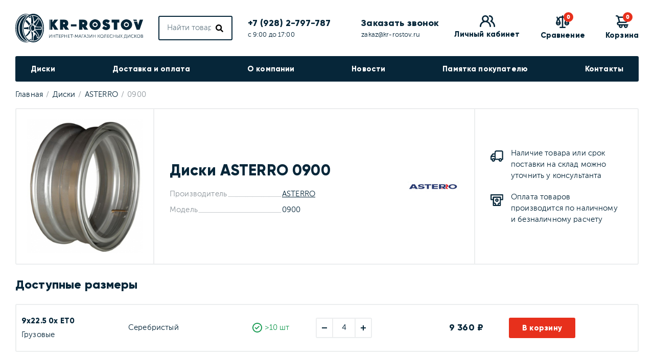

--- FILE ---
content_type: text/html;charset=utf-8
request_url: https://www.kr-rostov.ru/disc/asterro/0900/
body_size: 4270
content:
<!DOCTYPE html>
<html lang="ru">
<head>
	<meta charset="utf-8">
	<title>Диски ASTERRO 0900 в Ростове-на-Дону, купить диски в интернет-магазине Колесный ряд</title>
	  <meta name="description" content="Купить диски ASTERRO 0900 в интернет-магазине Колесный ряд Ростов. Качественные диски по доступным ценам в Ростове-на-Дону">
   
    <meta name="viewport" content="width=device-width, user-scalable=no, maximum-scale=1.0, initial-scale=1.0, minimum-scale=1.0">

	<link rel="apple-touch-icon" sizes="180x180" href="/skin/images/favicon/apple-touch-icon.png">
	<link rel="icon" type="image/png" sizes="32x32" href="/skin/images/favicon/favicon-32x32.png">
	<link rel="icon" type="image/png" sizes="16x16" href="/skin/images/favicon/favicon-16x16.png">
	<link rel="manifest" href="/skin/images/favicon/site.webmanifest">
	<link rel="mask-icon" href="/skin/images/favicon/safari-pinned-tab.svg" color="#062639">
	<link rel="shortcut icon" href="/favicon.ico">
	<meta name="msapplication-TileColor" content="#ffffff">
	<meta name="msapplication-config" content="/skin/images/favicon/browserconfig.xml">
	<meta name="theme-color" content="#ffffff">

	<link rel="stylesheet" href="/skin/styles/foundation.css" type="text/css" media="screen">
	<link rel="stylesheet" href="/skin/styles/app.css?v=1.0.17" type="text/css" media="screen">

	</head>

<body id="layout_body" class="">
<div class="main-container">
    <div class="header-wrap">
        <div class="header-sticky">
            <div class="header-sticky__inner">
                <header class="main-header">
                    <div class="layout-main">
                        <div class="main-header__layout">
                            <div class="main-header__layout-item main-header__layout-item_menu-btn">
                                <a href="#menu" class="main-header__menu-btn js-navTgglBurger js-navTggl">
                                    <span class="menu-burger">
                                        <span class="menu-burger__bar"></span>
                                        <span class="menu-burger__bar"></span>
                                    </span>
                                </a>
                            </div>
                            <div class="main-header__layout-item main-header__layout-item_search-btn">
                                <a href="#search" class="main-header__search-btn js-navTggl">
                                    <svg class="svg-icon icon-search">
                                        <use xlink:href="/skin/images/svg-sprite.svg#search"></use>
                                    </svg>
                                </a>
                            </div>
                            <div class="main-header__layout-item main-header__layout-item_logo">
                                <div class="main-header__logo">
                                    <a href="/" class="main-header__logo-link" title="Колесный ряд - диски, продажа в Ростове">
                                        <img src="/skin/images/logo.svg" class="main-header__logo-img" alt="Колесный ряд - диски, продажа в Ростове">
                                        <img src="/skin/images/logo-text.svg" class="main-header__logo-img-text" alt="">
                                    </a>
                                </div>
                            </div>
                            <div class="main-header__layout-item main-header__layout-item_search js-navTgglBlock" data-nav_id="search">
                                <div class="main-header__search">
                                    <form name="search" class="search" action="/search/">
                                        <input type="text" name="q" value="" class="search__input" placeholder="Найти товар..." required autocomplete="off">
                                        <button type="submit" class="search__btn">
                                            <svg class="svg-icon icon-search">
                                                <use xlink:href="/skin/images/svg-sprite.svg#search"></use>
                                            </svg>
                                        </button>
                                    </form>
                                </div>
                            </div>
                            <div class="main-header__layout-item main-header__layout-item_contacts" data-mobile_clone="header_contacts">
                                <div class="header-contacts">
                                    <div class="header-contacts__item">
                                        <div class="header-contacts__item-ttl"><a href="tel:+7(928)2-797-787" class="main-header__phone phone-link">+7 (928) 2-797-787</a></div>
                                        <div class="header-contacts__item-text">с 9:00 до 17:00</div>
                                    </div>
                                    <div class="header-contacts__item">
                                        <div class="header-contacts__item-ttl"><a href="#callback" class="js-openDialogAjax" data-title="Заказать звонок">Заказать звонок</a></div>
                                        <div class="header-contacts__item-text"><a href="mailto:zakaz@kr-rostov.ru">zakaz@kr-rostov.ru</a></div>
                                    </div>
                                </div>
                            </div>
                            <div class="main-header__layout-item">
                                <div class="header-actions">
                                  
                                        <div class="header-actions__item">
										                                            <a href="#login" class="header-actions__link js-openDialogAjax" data-title="Личный кабинет">
                                                <span class="header-actions__icon">
                                                    <svg class="svg-icon icon-users">
                                                        <use xlink:href="/skin/images/svg-sprite.svg?v=2#users"></use>
                                                    </svg>
                                                </span>
                                                <span class="header-actions__text">Личный кабинет</span>
                                            </a>
                                            
										                                        </div>
                                    
                                    <div class="header-actions__item">
                                        <a href="/compare/" class="header-actions__link">
                                            <span class="header-actions__icon">
                                                <svg class="svg-icon icon-compare">
                                                    <use xlink:href="/skin/images/svg-sprite.svg#compare"></use>
                                                </svg>
                                                <span class="header-actions__count" data-compare="amount">0</span>
                                            </span>
                                            <span class="header-actions__text">Сравнение</span>
                                        </a>
                                    </div>
                                    <div class="header-actions__item">
									                                        <a href="/basket/" class="header-actions__link">
                                            <span class="header-actions__icon">
                                                <svg class="svg-icon icon-basket">
                                                    <use xlink:href="/skin/images/svg-sprite.svg#basket"></use>
                                                </svg>
                                                <span class="header-actions__count" data-basket="amount">0</span>
                                            </span>
                                            <span class="header-actions__text">Корзина</span>
                                        </a>
                                    </div>
                                </div>
                            </div>
                        </div>
                    </div>
                </header>
                <nav class="main-nav js-navTgglBlock" data-nav_id="menu">
                    <div class="layout-main">
                        <div class="main-nav__layout">
                            <div class="main-nav__menu">
                                <ul class="main-menu">
                                                                            <li class="main-menu__item">
                                            <div class="main-menu__ttl">
                                                <a href="/disc/brands/" class="main-menu__link">Диски</a>
                                                                                            </div>
                                                                                    </li>
                                                                            <li class="main-menu__item">
                                            <div class="main-menu__ttl">
                                                <a href="/dostavka_i_oplata/" class="main-menu__link">Доставка и оплата</a>
                                                                                            </div>
                                                                                    </li>
                                                                            <li class="main-menu__item">
                                            <div class="main-menu__ttl">
                                                <a href="/about/" class="main-menu__link">О компании</a>
                                                                                            </div>
                                                                                    </li>
                                                                            <li class="main-menu__item">
                                            <div class="main-menu__ttl">
                                                <a href="/news/" class="main-menu__link">Новости</a>
                                                                                            </div>
                                                                                    </li>
                                                                            <li class="main-menu__item">
                                            <div class="main-menu__ttl">
                                                <a href="/pamyatka_pokupatelyu/" class="main-menu__link">Памятка покупателю</a>
                                                                                            </div>
                                                                                    </li>
                                                                            <li class="main-menu__item">
                                            <div class="main-menu__ttl">
                                                <a href="/contacts/" class="main-menu__link">Контакты</a>
                                                                                            </div>
                                                                                    </li>
                                                                    </ul>
                            </div>
                            <div class="main-nav__contacts" data-mobile_clone_paste="header_contacts"></div>
                        </div>
                    </div>
                </nav>
            </div>
        </div>
    </div>
    <div class="mobile-nav-shadow"></div>
    <main class="main-center">
        <div class="layout-main">
                            <div itemscope itemtype="https://schema.org/BreadcrumbList" class="breadcrumbs">
    <span itemprop="itemListElement" itemscope itemtype="https://schema.org/ListItem" class="breadcrumbs__item">
        <a href="/" class="breadcrumbs__link" itemprop="item"><span itemprop="name">Главная</span></a>
        <meta itemprop="position" content="1">
    </span>
				<span itemprop="itemListElement" itemscope itemtype="https://schema.org/ListItem" class="breadcrumbs__item">
				<a href="/disc/" class="breadcrumbs__link" itemprop="item"><span itemprop="name">Диски</span></a>
				<meta itemprop="position" content="2">
			</span>
						<span itemprop="itemListElement" itemscope itemtype="https://schema.org/ListItem" class="breadcrumbs__item">
				<a href="/disc/asterro/" class="breadcrumbs__link" itemprop="item"><span itemprop="name">ASTERRO</span></a>
				<meta itemprop="position" content="3">
			</span>
			<span class="breadcrumbs__item">0900</span>	</div>                <div class="model">
        <div class="model__img">
            <a href="/uploads/disc/model/image/source/186893_3.jpg" class="lightbox"><img src="/uploads/disc/model/image/small/186893_3.jpg" alt=""></a>
        </div>
        <div class="model__content">
            <div class="model__desc">
                <h1 class="model__ttl ttl-base">Диски ASTERRO 0900</h1>
                <div class="model__properties">
                    <div class="product-properties">
                        <div class="product-properties__item">
                            <div class="product-properties__item-lbl">Производитель</div>
                            <div class="product-properties__item-val"><a href="/disc/asterro/">ASTERRO</a></div>
                        </div>
                        <div class="product-properties__item">
                            <div class="product-properties__item-lbl">Модель</div>
                            <div class="product-properties__item-val">0900</div>
                        </div>
                    </div>
                </div>
            </div>
						<div class="model__logo">
				<a href="/disc/asterro/"><img src="/uploads/disc/mfg/image/medium/screenshot_1.jpg"></a>
			</div>
			        </div>
        <div class="model__info">
            <div class="model__info-inner">
                <div class="product-features">
                    <div class="product-features__item">
                        <div class="product-features__item-icon">
                            <svg class="svg-icon icon-truck">
                                <use xlink:href="/skin/images/svg-sprite.svg#truck"></use>
                            </svg>
                        </div>
                        <div class="product-features__item-text">
                            Наличие товара или срок поставки на&nbsp;склад можно уточнить у&nbsp;консультанта
                        </div>
                    </div>
                    <div class="product-features__item">
                        <div class="product-features__item-icon">
                            <svg class="svg-icon icon-money">
                                <use xlink:href="/skin/images/svg-sprite.svg#money"></use>
                            </svg>
                        </div>
                        <div class="product-features__item-text">
                            Оплата товаров производится по&nbsp;наличному и&nbsp;безналичному расчету
                        </div>
                    </div>
                </div>
            </div>
        </div>
    </div>
    <div class="ttl-base-s">Доступные размеры</div>
    <div class="sizes">
        <table class="sizes__tbl">
                                <tr class="sizes__item" data-basket="wrap">
                        <td class="sizes__td sizes__name">
    						<a class="sizes__typesize" href="/disc/asterro/0900/9x22.5-42839-id53338/">9x22.5 0x ET0 </a>
                            <span class="sizes__type">Грузовые</span>
                        </td>
                        <td class="sizes__td sizes__desc">Серебристый</td>
                        <td class="sizes__td sizes__status">
    							<div class="status green">
                                    <span class="status__icon">
                                        <svg class="svg-icon icon-status-yes">
                                            <use xlink:href="/skin/images/svg-sprite.svg#status-yes"></use>
                                        </svg>
                                    </span>
                                    <span class="status__lbl">>10 шт</span>
                                </div>
<!--                                                             <div class="status red">
                                    <span class="status__icon">
                                        <svg class="svg-icon icon-status-no">
                                            <use xlink:href="/skin/images/svg-sprite.svg#status-no"></use>
                                        </svg>
                                    </span>
                                    <span class="status__lbl">Нет в наличии</span>
                                </div>
                             -->
                        </td>
                        <td class="sizes__td sizes__count">
    						                            <div class="item-counter item-counter_sm js-itemCounter">
                                <a href="#" class="item-counter__btn item-counter__btn_minus js-itemCounterBtn" data-increment="minus"></a>
                                <div class="item-counter__field">
                                    <input class="item-counter__field-inp js-itemCounterInput" type="text" name="count" value="4">
                                </div>
                                <a href="#" class="item-counter__btn item-counter__btn_plus js-itemCounterBtn" data-increment="plus"></a>
                            </div>
    						                        </td>
                        <td class="sizes__td sizes__price">
    						    							<span class="sizes__price-val">9 360 ₽</span>
    							    						                        </td>
                        <td class="sizes__td sizes__buy">
                                							<a href="#" class="btn btn_primary" data-id="53338" data-catalog="disc" data-basket="add">В корзину</a>
                                                    </td>
                    </tr>
                        </table>
    </div>
</div>
</main>
<footer class="main-footer">
    <div class="layout-main">
        <div class="main-footer__layout">
            <div class="main-footer__layout-item main-footer__layout-item_menu">
                <div class="main-footer__ttl">Меню</div>
                <ul class="footer-menu">
                                            <li class="footer-menu__item">
                            <a href="/disc/brands/" class="footer-menu__link">Диски</a>
                        </li>
                                            <li class="footer-menu__item">
                            <a href="/dostavka_i_oplata/" class="footer-menu__link">Доставка и оплата</a>
                        </li>
                                            <li class="footer-menu__item">
                            <a href="/about/" class="footer-menu__link">О компании</a>
                        </li>
                                            <li class="footer-menu__item">
                            <a href="/news/" class="footer-menu__link">Новости</a>
                        </li>
                                            <li class="footer-menu__item">
                            <a href="/pamyatka_pokupatelyu/" class="footer-menu__link">Памятка покупателю</a>
                        </li>
                                            <li class="footer-menu__item">
                            <a href="/contacts/" class="footer-menu__link">Контакты</a>
                        </li>
                                    </ul>
            </div>
            <div class="main-footer__layout-item">
                <div class="main-footer__ttl">Контакты</div>
				<div class="footer-contacts">
<div class="footer-contacts__item">Розничная торговля<br /> г.&nbsp;Ростов-на-Дону, ул.&nbsp;Доватора, д.&nbsp;146/5<br /> <a href="tel:+7(863)2-797-787" class="phone-link bold">+7 (928) 2-797-787</a></div>
<div class="footer-contacts__item">Оптовая торговля<br /> г.&nbsp;Ростов-на-Дону, ул.&nbsp;Доватора, д.&nbsp;146/5<br /> <a href="tel:+7(863)2-209-939" class="phone-link bold">+7 (863) 2-209-939</a>, <a href="tel:+7(863)2-209-959" class="phone-link bold">+7 (863) 2-209-959</a></div>
</div>            </div>
            <div class="main-footer__layout-item main-footer__layout-item_go-up">
                <a href="#" class="js-goUp go-up">
                    <svg class="svg-icon icon-arrow">
                        <use xlink:href="/skin/images/svg-sprite.svg#arrow"></use>
                    </svg>
                </a>
            </div>
        </div>
    </div>
</footer>

<div class="copyright">
    <div class="layout-main">
        <div class="copyright__layout">
            <div class="copyright__layout-item nowrap">
				© 2006–2025 kr-rostov.ru
            </div>
            <div class="copyright__layout-item">
                <div class="copyright__payments"><img src="/skin/images/payments.png" alt=""></div>
            </div>
            <div class="copyright__layout-item">
                <a class="elites" target="_blank" title="ELiTES - студия интернет-решений" href="https://elites.studio/" rel="nofollow">
                    <span class="elites__txt">Разработка сайта </span><img src="/skin/images/elites.svg" alt="">
                </a>
            </div>
        </div>
    </div>
</div>


</div>    <script src="/skin/js/foundation.js?v=1.0.1"></script>
    <script src="https://api-maps.yandex.ru/2.1/?lang=ru_RU"></script>
    <script src="/skin/js/yamap.js?v=1.0.1" type="text/javascript"></script>
	<script src="/skin/js/app.js?v=1.0.10"></script>
	<script src="/skin/js/AutoSize.js?v=1.0.5&t=1767060139"></script>
	
	<!-- Yandex.Metrika counter -->
	<script type="text/javascript"> (function (d, w, c) { (w[c] = w[c] || []).push(function() { try { w.yaCounter27381875 = new Ya.Metrika({ id:27381875, clickmap:true, trackLinks:true, accurateTrackBounce:true, webvisor:true, trackHash:true, ut:"noindex" }); } catch(e) { } }); var n = d.getElementsByTagName("script")[0], s = d.createElement("script"), f = function () { n.parentNode.insertBefore(s, n); }; s.type = "text/javascript"; s.async = true; s.src = "https://mc.yandex.ru/metrika/watch.js"; if (w.opera == "[object Opera]") { d.addEventListener("DOMContentLoaded", f, false); } else { f(); } })(document, window, "yandex_metrika_callbacks"); </script>
	<!-- /Yandex.Metrika counter -->
</body>
</html>

<!-- Время формирования страницы на сервере: 0.028 сек. -->

--- FILE ---
content_type: text/html;charset=utf-8
request_url: https://www.kr-rostov.ru/ajax/autosize/
body_size: 121
content:
{"model":[],"year":[],"modification":[],"helper":"\u0412\u044b\u0431\u0438\u0440\u0438\u0442\u0435 \u043f\u0440\u043e\u0438\u0437\u0432\u043e\u0434\u0438\u0442\u0435\u043b\u044f","result":""}

--- FILE ---
content_type: text/css
request_url: https://www.kr-rostov.ru/skin/styles/app.css?v=1.0.17
body_size: 20962
content:
.btn,a{transition:all .2s ease}.btn,.main-header__logo-link,a:active,a:hover{text-decoration:none}.btn{border:2px solid transparent;border-radius:3px;cursor:pointer;display:inline-block;font-family:Gilroy,Arial,sans-serif;font-size:15px;font-weight:700;line-height:1.1;letter-spacing:.02em;min-width:130px;outline:0;padding:10px 20px;text-align:center;vertical-align:middle}.field-base__input,.field-base__textarea,.fs-label-wrap .fs-label,.inp-base,.input-range__fields-inp,.search__input,.select-base,.textarea-base{-webkit-appearance:none;-moz-appearance:none;appearance:none;background-color:#fff;border:2px solid #eceeef;border-radius:3px;color:#062639;display:inline-block;font-family:MuseoSansCyrl,Arial,sans-serif;font-size:15px;height:48px;outline:0;padding:0 15px;text-align:left;vertical-align:middle;width:100%}.btn_primary-inverse,.field-base__input:focus,.field-base__textarea:focus,.fs-label-wrap .fs-label:focus,.inp-base:focus,.input-range__fields-inp:focus,.search__input:focus,.select-base:focus,.textarea-base:focus{border-color:#e7301c}.field-base__input::-webkit-input-placeholder,.field-base__textarea::-webkit-input-placeholder,.fs-label-wrap .fs-label::-webkit-input-placeholder,.inp-base::-webkit-input-placeholder,.input-range__fields-inp::-webkit-input-placeholder,.search__input::-webkit-input-placeholder,.select-base::-webkit-input-placeholder,.textarea-base::-webkit-input-placeholder{color:#062639;opacity:.6}.field-base__input:-moz-placeholder,.field-base__textarea:-moz-placeholder,.fs-label-wrap .fs-label:-moz-placeholder,.inp-base:-moz-placeholder,.input-range__fields-inp:-moz-placeholder,.search__input:-moz-placeholder,.select-base:-moz-placeholder,.textarea-base:-moz-placeholder{color:#062639;opacity:.6}.field-base__input::-moz-placeholder,.field-base__textarea::-moz-placeholder,.fs-label-wrap .fs-label::-moz-placeholder,.inp-base::-moz-placeholder,.input-range__fields-inp::-moz-placeholder,.search__input::-moz-placeholder,.select-base::-moz-placeholder,.textarea-base::-moz-placeholder{color:#062639;opacity:.6}.field-base__input:-ms-input-placeholder,.field-base__textarea:-ms-input-placeholder,.fs-label-wrap .fs-label:-ms-input-placeholder,.inp-base:-ms-input-placeholder,.input-range__fields-inp:-ms-input-placeholder,.search__input:-ms-input-placeholder,.select-base:-ms-input-placeholder,.textarea-base:-ms-input-placeholder{color:#062639;opacity:.6}.mycms-dialog__title,.product__head-ttl,.ttl-base,.ttl-base-s,h2{font-family:Gilroy,Arial,sans-serif;font-size:30px;font-weight:700;margin:.8em 0;line-height:normal}.field-base__label,html{color:#062639;font-family:MuseoSansCyrl,Arial,sans-serif}.mycms-dialog__title:first-child,.product__head-ttl:first-child,.ttl-base-s:first-child,.ttl-base:first-child,h2:first-child{margin-top:0}.mycms-dialog__title:last-child,.product__head-ttl:last-child,.ttl-base-s:last-child,.ttl-base:last-child,h2:last-child{margin-bottom:0}@media screen and (max-width:1199px){.mycms-dialog__title,.product__head-ttl,.ttl-base,.ttl-base-s,h2{font-size:28px}}@media screen and (max-width:991px){.mycms-dialog__title,.product__head-ttl,.ttl-base,.ttl-base-s,h2{font-size:24px}}@media screen and (max-width:767px){.mycms-dialog__title,.product__head-ttl,.ttl-base,.ttl-base-s,h2{font-size:22px}}@media screen and (max-width:479px){.mycms-dialog__title,.product__head-ttl,.ttl-base,.ttl-base-s,h2{font-size:20px}}.ttl-base-s,h2{font-size:24px;margin:1em 0}@media screen and (max-width:991px){.ttl-base-s,h2{font-size:20px}}@media screen and (max-width:767px){.ttl-base-s,h2{font-size:18px}}.clearfix:after,.clearfix:before{clear:both;content:'';display:table}.go-up,.model__img,.product__img,.sticker{display:-ms-flexbox;display:flex;-ms-flex-align:center;align-items:center;-ms-flex-pack:center;justify-content:center}.icon-arrow{font-size:.33334rem;width:1.8em}.icon-arrow-l{font-size:.40001rem;width:4.16667em}.icon-arrow-m{font-size:.46668rem;width:1.85714em}.icon-basket{font-size:1.66668rem;width:1em}.icon-basket-s{font-size:.86668rem;width:1em}.icon-calendar{font-size:1.26668rem;width:.94737em}.icon-car{font-size:1.33334rem;width:1.1em}.icon-chart-pie{font-size:.86668rem;width:1em}.icon-check{font-size:.60001rem;width:1em}.icon-clipboard{font-size:.86668rem;width:.84615em}.icon-compare{font-size:1.26668rem;width:1.05263em}.icon-filter{font-size:1.33334rem;width:1em}.icon-money{font-size:1.53334rem;width:1.08696em}.icon-percent{font-size:.80001rem;width:1em}.icon-question{font-size:1.26668rem;width:1em}.icon-remove{font-size:.73334rem;width:1em}.icon-search{font-size:1.00001rem;width:1em}.icon-shopping-basket{font-size:3.20001rem;width:1em}.icon-sign-out{font-size:.86668rem;width:1em}.icon-status-no,.icon-status-yes{font-size:1.26668rem;width:1em}.icon-trolley{font-size:3.20001rem;width:1em}.icon-truck{font-size:1.46668rem;width:1.13636em}.icon-user{font-size:.86668rem;width:1em}.icon-users{font-size:1.53334rem;width:1.30435em}.svg-icon{display:inline-block;fill:currentColor;height:1em;vertical-align:middle}a .svg-icon,button .svg-icon{pointer-events:none}svg{fill:currentColor}.animate-icon .an-ic{opacity:0;position:absolute;left:0;top:0}.animate-icon.add-active .an-ic{animation-duration:.8s;animation-fill-mode:both;animation-name:setActiveAnimation}.animate-icon.remove-active .an-ic{animation-duration:.8s;animation-fill-mode:both;animation-name:setDeactivateAnimation}@keyframes setActiveAnimation{0%{opacity:1;transform-origin:50% 50%;transform:scale(1.5);filter:blur(0)}100%{opacity:0;transform-origin:50% 50%;transform:scale(2.9);filter:blur(2px)}}@keyframes setDeactivateAnimation{0%{opacity:1;transform-origin:50% 50%;transform:scale(1.5);filter:blur(0)}100%{opacity:0;transform-origin:50% 50%;transform:scale(2.9);filter:blur(2px)}}@font-face{font-family:MuseoSansCyrl;src:url(/skin/fonts/MuseoSansCyrl/MuseoSansCyrl-300/MuseoSansCyrl-300.eot);src:url(/skin/fonts/MuseoSansCyrl/MuseoSansCyrl-300/MuseoSansCyrl-300.eot?#iefix) format("embedded-opentype"),url(/skin/fonts/MuseoSansCyrl/MuseoSansCyrl-300/MuseoSansCyrl-300.woff) format("woff"),url(/skin/fonts/MuseoSansCyrl/MuseoSansCyrl-300/MuseoSansCyrl-300.ttf) format("truetype");font-weight:400;font-style:normal}@font-face{font-family:MuseoSansCyrl;src:url(/skin/fonts/MuseoSansCyrl/MuseoSansCyrl-500/MuseoSansCyrl-500.eot);src:url(/skin/fonts/MuseoSansCyrl/MuseoSansCyrl-500/MuseoSansCyrl-500.eot?#iefix) format("embedded-opentype"),url(/skin/fonts/MuseoSansCyrl/MuseoSansCyrl-500/MuseoSansCyrl-500.woff) format("woff"),url(/skin/fonts/MuseoSansCyrl/MuseoSansCyrl-500/MuseoSansCyrl-500.ttf) format("truetype");font-weight:500;font-style:normal}@font-face{font-family:MuseoSansCyrl;src:url(/skin/fonts/MuseoSansCyrl/MuseoSansCyrl-900/MuseoSansCyrl-900.eot);src:url(/skin/fonts/MuseoSansCyrl/MuseoSansCyrl-900/MuseoSansCyrl-900.eot?#iefix) format("embedded-opentype"),url(/skin/fonts/MuseoSansCyrl/MuseoSansCyrl-900/MuseoSansCyrl-900.woff) format("woff"),url(/skin/fonts/MuseoSansCyrl/MuseoSansCyrl-900/MuseoSansCyrl-900.ttf) format("truetype");font-weight:700;font-style:normal}@font-face{font-family:Gilroy;src:url(/skin/fonts/Gilroy/Gilroy-Light/Gilroy-Light.eot);src:url(/skin/fonts/Gilroy/Gilroy-Light/Gilroy-Light.eot?#iefix) format("embedded-opentype"),url(/skin/fonts/Gilroy/Gilroy-Light/Gilroy-Light.woff) format("woff"),url(/skin/fonts/Gilroy/Gilroy-Light/Gilroy-Light.ttf) format("truetype");font-weight:400;font-style:normal}@font-face{font-family:Gilroy;src:url(/skin/fonts/Gilroy/Gilroy-ExtraBold/Gilroy-ExtraBold.eot);src:url(/skin/fonts/Gilroy/Gilroy-ExtraBold/Gilroy-ExtraBold.eot?#iefix) format("embedded-opentype"),url(/skin/fonts/Gilroy/Gilroy-ExtraBold/Gilroy-ExtraBold.woff) format("woff"),url(/skin/fonts/Gilroy/Gilroy-ExtraBold/Gilroy-ExtraBold.ttf) format("truetype");font-weight:700;font-style:normal}html{font-size:15px;line-height:1.5;letter-spacing:.01em;-webkit-font-smoothing:antialiased}body{background-color:#fff;animation:fadeIn 1s}*,:after,:before{box-sizing:border-box}a{color:#e7301c;text-decoration:underline}a .svg-icon{transition:fill .2s ease}table{border-collapse:collapse}img{max-width:100%;vertical-align:middle}ol,ul{list-style:none;margin:0;padding:0}.content,.mceContentBody{line-height:1.8}@media screen and (max-width:767px){.content,.mceContentBody{line-height:1.5}}.content ol,.content p,.content table,.content ul,.mceContentBody ol,.mceContentBody p,.mceContentBody table,.mceContentBody ul{margin:1.4em 0}.content ol:first-child,.content p:first-child,.content table:first-child,.content ul:first-child,.mceContentBody ol:first-child,.mceContentBody p:first-child,.mceContentBody table:first-child,.mceContentBody ul:first-child{margin-top:0}.content ol:last-child,.content p:last-child,.content table:last-child,.content ul:last-child,.mceContentBody ol:last-child,.mceContentBody p:last-child,.mceContentBody table:last-child,.mceContentBody ul:last-child{margin-bottom:0}.content ul,.mceContentBody ul{margin-left:0;list-style:none}.content ul li,.mceContentBody ul li{padding-left:15px;position:relative}.content ul li:before,.mceContentBody ul li:before{background-color:#e7301c;border-radius:50%;content:'';height:6px;position:absolute;top:.6em;left:0;width:6px}.content ol,.mceContentBody ol{margin-left:15px;list-style-position:outside;list-style-type:decimal}.content th,.mceContentBody th{background-color:#eceeef;text-align:center}.content td,.mceContentBody td{background-color:transparent}.content td,.content th,.mceContentBody td,.mceContentBody th{border-top:1px solid #eceeef;border-bottom:1px solid #eceeef;padding:10px 20px}::-ms-clear{display:none}.textarea-base{height:100px;resize:none;padding:20px}.select-base{background:url(/skin/images/arrow-select.svg) 100% 50% no-repeat;-webkit-appearance:none!important;-moz-appearance:none!important;appearance:none!important}.select-base::-ms-expand{display:none}.select-base[disabled]{opacity:.6}.switch{cursor:pointer;display:block;min-height:23px;padding-left:31px;padding-top:5px;line-height:1;position:relative}.switch__el,.switch__inp{position:absolute;left:0}.switch_right{padding-left:0;padding-right:31px}.switch_right .switch__el{left:auto;right:0}.switch__inp{height:21px;width:21px;top:0;opacity:0}.switch__el{background-color:#fff;border:2px solid #eceeef;height:21px;top:1px;width:21px}.switch__inp[type=radio]+.switch__el{border-radius:50%}.switch__inp[type=radio]+.switch__el:before{border-radius:50%;border:2px solid #fff}.switch__inp[type=radio]:checked+.switch__el{border-color:#062639;background-color:#062639}.switch__inp[type=checkbox]+.switch__el{border-radius:3px}.switch__inp[type=checkbox]+.switch__el:before{border-radius:2px}.switch__el:before{transition:all .3s ease;background-color:#062639;content:'';opacity:0;position:absolute;top:4px;right:4px;bottom:4px;left:4px}.switch__inp:checked+.switch__el:before{opacity:1}.field-base__select[disabled]+.field-base__label,.filter__group.disabled .filter__group-head,.slick-dots li button{opacity:.6}.switch__lbl-ttl{display:block;font-weight:700;margin-bottom:5px}.switch__lbl-ttl_inl{display:inline;margin-bottom:0}.switch_red .switch__el:before{background-color:#e7301c}.field-base{position:relative;padding:0;margin:0;border:none;overflow:visible}.field-base__input{padding-top:15px}.field-base__textarea{height:100px;padding-top:25px;resize:none}.field-base.no-empty .field-base__select~.field-base__label,.field-base__select~.field-base__label{color:#062639}.field-base .fs-label-wrap .fs-label{padding-top:8px}.field-base .fs-option:first-child{display:none}.field-base__label{line-height:1.2;position:absolute;top:15px;left:17px;font-size:15px;transform-origin:0 -150%;transition:transform .2s ease;pointer-events:none;z-index:2}.header-actions__text,.header-contacts__item-ttl,.main-footer__ttl,.main-menu__item,.user-menu__email{font-family:Gilroy,Arial,sans-serif}.field-base.no-empty .field-base__label,.field-base__input:focus~.field-base__label,.field-base__textarea:focus~.field-base__label{font-weight:400;transform:scale(.8)}.field-base__icon,.form-field__icon,.main-news__more{transform:translateY(-50%)}.fs-wrap.fs-open+.field-base__label{z-index:1003}.field-base_icon .field-base__input{padding-right:60px}.field-base__icon{color:#677a86;position:absolute;right:25px;top:50%}.field-base__input:focus~.field-base__icon{color:#e7301c}.btn_base{color:#fff;background-color:#062639}@media (hover){.btn_base:hover{background-color:#041722}}.btn_base-inverse{background-color:transparent;border-color:#062639;color:#062639}@media (hover){.btn_base-inverse:hover{background-color:#062639;color:#fff}}.btn_light-base{color:#062639;background-color:#eceeef}@media (hover){.btn_light-base:hover{background-color:#dee2e3}}.btn_primary{color:#fff;background-color:#e7301c}@media (hover){.btn_primary:hover{background-color:#d32916}}.btn_primary-inverse{background-color:transparent;color:#e7301c}@media (hover){.btn_primary-inverse:hover{background-color:#e7301c;color:#fff}}.btn_secondary{color:#fff;background-color:#4baecd}@media (hover){.btn_secondary:hover{background-color:#37a5c7}}.btn_secondary-inverse{background-color:transparent;border-color:#4baecd;color:#4baecd}@media (hover){.btn_secondary-inverse:hover{background-color:#4baecd;color:#fff}}.btn_attention{color:#fff;background-color:#e7301c}@media (hover){.btn_attention:hover{background-color:#d32916}}.btn_s{font-size:14px;padding:5px 15px;min-width:100px}.btn_fw{width:100%}.btn_long{min-width:210px}.btn_xlong{min-width:260px}.btn__flex{display:-ms-flexbox;display:flex;-ms-flex-align:center;align-items:center;-ms-flex-pack:center;justify-content:center}.btn .svg-icon{margin:-8px 8px -4px 0}.btn_no-events{cursor:default;pointer-events:none}.menu-burger{background-color:#062639;border-radius:50%;display:block;position:relative;overflow:hidden;padding:9px;cursor:pointer}.menu-burger.active:before{animation:slideLeft .2s 50ms ease-out forwards}.menu-burger.active:after{animation:slideRight .2s 50ms ease-out forwards}.menu-burger.active .menu-burger__bar{animation:rotate45 .2s ease-out forwards}.menu-burger.active .menu-burger__bar:last-child{animation:rotate135 .2s .2s ease-out forwards}.menu-burger.back:before{transform:translateX(-120%);animation:slideBack .2s 50ms ease-out forwards}.menu-burger.back:after{transform:translateX(120%);animation:slideBack .2s 50ms ease-out forwards}.menu-burger.back .menu-burger__bar{transform:rotate(-45deg);animation:rotateBack .2s ease-out forwards}.menu-burger.back .menu-burger__bar:last-child{transform:rotate(-135deg);animation:rotateBack .2s .2s ease-out forwards}.menu-burger:after,.menu-burger:before{content:'';display:block;width:12px;height:2px;background:#fff}.menu-burger .menu-burger__bar{display:block;width:12px;height:2px;background:#fff;margin:3px 0}.menu-burger .menu-burger__bar:last-child{opacity:0;transform:rotate(-45deg);position:absolute;top:11px}@keyframes rotate135{from{opacity:1;transform:rotate(-45deg)}to{opacity:1;transform:rotate(-135deg)}}@keyframes rotate45{to{transform:rotate(-45deg)}}@keyframes rotateBack{to{transform:rotate(0)}}@keyframes slideRight{to{transform:translateX(180%)}}@keyframes slideLeft{to{transform:translateX(-180%)}}@keyframes slideBack{to{transform:translateX(0)}}.header-sticky{height:160px;position:relative}@media screen and (min-width:992px){.header-sticky.is-stick .header-sticky__inner{box-shadow:0 5px 10px rgba(6,38,57,.3);position:fixed;left:0;top:0;right:0;animation:fadeInSmallDown .3s}.header-sticky.is-stick .header-sticky__inner .main-header__layout{height:auto}.header-sticky.is-stick .header-sticky__inner .main-header__logo{margin:-5px 0}.header-sticky.is-stick .header-sticky__inner .main-header__logo-link{transform:scale(.8)}.header-sticky.is-stick .header-sticky__inner .contacts-info__email,.header-sticky.is-stick .header-sticky__inner .contacts-info__worktime{display:none}}.header-wrap{position:relative;z-index:1000}@media screen and (max-width:991px){.header-sticky{height:auto}.header-wrap{background-color:#fff;border-bottom:2px solid #eceeef;min-width:320px;position:fixed;left:0;top:0;width:100%}}.main-header{background-color:#fff}.main-header__layout{display:-ms-flexbox;display:flex;-ms-flex-align:center;align-items:center;-ms-flex-pack:justify;justify-content:space-between;margin-left:-30px;padding:27px 0}.main-header__layout-item{padding-left:30px}.main-header__layout-item_menu-btn,.main-header__layout-item_search-btn{display:none}.main-header__layout-item_search{-ms-flex:none;flex:none;width:360px}.main-header__logo-link{display:inline-block;vertical-align:middle}.main-header__logo-img-text{display:none}.main-header__menu-btn{display:block}.main-header__search-btn{display:block;color:inherit}.main-header__search-btn .svg-icon{font-size:20px}@media screen and (max-width:1399px){.main-header__layout-item_search{-ms-flex:1;flex:1;width:auto}}@media screen and (max-width:1199px){.main-header__layout{margin-left:-20px}.main-header__layout-item{padding-left:20px}.main-header__layout-item_logo{margin-right:0;max-width:24%}}@media screen and (max-width:991px){.main-header__layout{height:70px;padding:0}.main-header__layout-item_menu-btn,.main-header__layout-item_search-btn{display:block}.main-header__layout-item_logo{max-width:100%;-ms-flex:1;flex:1;text-align:center}.main-header__layout-item_search{display:none}.main-header__layout-item_search.is-open{background-color:#fff;box-shadow:0 3px 7px rgba(51,61,66,.3);display:block;position:fixed;left:0;right:0;top:72px;padding:20px}.main-header__layout-item_contacts{display:none}.main-header__logo{margin:0 auto;width:160px}}@media screen and (max-width:767px){.main-header__logo{width:140px}}@media screen and (max-width:479px){.main-header__layout{margin-left:-10px}.main-header__layout-item{padding-left:10px}.main-header__logo{width:120px}.main-header__logo-img{display:none}.main-header__logo-img-text{display:block}}@media screen and (max-width:359px){.main-header__logo{width:110px}}@media screen and (max-width:991px){.mobile-nav-shadow{position:fixed;display:none;top:0;bottom:0;left:0;right:0;background-color:rgba(0,0,0,.3);z-index:999}.mobile-nav-shadow.is-active{display:block;animation:fadeIn .3s}.no-scroll{position:fixed;width:100%}.slideout-open .header-wrap,.slideout-open .main-center{transform:translateX(220px)}}.main-nav__contacts{display:none}@media screen and (max-width:991px){.main-nav{display:none}.main-nav.is-open{background-color:#fff;overflow:auto;padding-bottom:100px;display:block;position:fixed;left:0;top:72px;bottom:0;width:300px;z-index:2001;animation:slideInLeft .3s}.main-nav .layout-main{padding:0}.main-nav__menu{padding-top:10px}.main-nav__contacts{border-top:2px solid #eceeef;display:block;margin-top:10px;padding:20px 15px}.main-nav__contacts .main-header__layout-item_contacts{display:block;padding:0}.main-nav__contacts .header-contacts{display:block}.main-nav__contacts .header-contacts__item:not(:last-child){margin-bottom:10px}}@media screen and (max-width:479px){.main-nav.is-open{right:40px;width:auto}}.main-menu__item{font-weight:700}@media screen and (min-width:992px){.main-menu{background-color:#062639;border-radius:3px;color:#fff;display:-ms-flexbox;display:flex;-ms-flex-pack:justify;justify-content:space-between;padding:0 30px}.main-menu__item{display:-ms-flexbox;display:flex;-ms-flex-align:center;align-items:center;-ms-flex-pack:center;justify-content:center;height:50px;position:relative}.main-menu__item:not(:last-child){margin-right:20px}.main-menu__ttl{display:-ms-flexbox;display:flex;-ms-flex-align:center;align-items:center}.main-menu__link{color:inherit;text-decoration:none}.main-menu__link.active,.main-menu__link:hover{color:#677a86}.main-menu__arrow{pointer-events:none;margin-left:8px;vertical-align:middle;transition:all .3s ease}.main-menu__item:hover .main-menu__arrow{transform:rotate(180deg)}.main-menu__sub{background-color:#fff;box-shadow:0 5px 10px rgba(6,38,57,.2);border-radius:0 0 3px 3px;color:#062639;padding:20px;position:absolute;opacity:0;left:-9999px;top:100%;transition:opacity .3s ease}.main-menu__item:hover .main-menu__sub{left:0;opacity:1}.main-menu__item:last-child:hover .main-menu__sub{left:auto;right:-20px}.main-menu__sub-item{white-space:nowrap}.main-menu__sub-item:not(:last-child){margin-bottom:5px}.main-menu__sub-link{color:#677a86;text-decoration:none}.main-menu__sub-link:hover{color:#062639}}@media screen and (max-width:1199px) and (min-width:992px){.main-menu{padding:0 20px}.main-menu__item{font-size:13px}.main-menu__item:not(:last-child){margin-right:10px}}@media screen and (max-width:991px){.main-menu__item{line-height:1.5}.main-menu__item:not(:last-child){margin-right:0}.main-menu__ttl{position:relative}.main-menu__link{display:block;color:#062639;padding:5px 15px;text-decoration:none}.main-menu__arrow{pointer-events:auto;cursor:pointer;display:-ms-flexbox;display:flex;-ms-flex-align:center;align-items:center;-ms-flex-pack:center;justify-content:center;height:30px;margin:0;position:absolute;top:0;right:2px;width:30px}.main-menu__arrow .svg-icon{transition:transform .2s}.main-menu__arrow.is-open .svg-icon{transform:rotate(180deg)}.main-menu__sub{display:none;padding-left:20px}.main-menu__sub-item{white-space:normal}.main-menu__sub-link{display:block;color:#677a86;padding:3px 0;text-decoration:none}}.header-actions__link,.header-contacts a{color:inherit;text-decoration:none}.header-actions{display:-ms-flexbox;display:flex;margin-left:-40px}.header-actions__item{padding-left:40px;text-align:center}.header-actions__icon{position:relative;display:inline-block}.header-actions__icon .icon-basket,.header-actions__icon .icon-compare{font-size:25px}.header-actions__count{background-color:#e7301c;border-radius:50%;color:#fff;font-size:11px;font-weight:700;height:19px;line-height:20px;min-width:19px;padding:0 3px;position:absolute;top:-6px;right:-8px;text-align:center}.header-actions__text{display:block;font-weight:700;margin-top:3px}@media screen and (max-width:1199px){.header-actions{margin-left:-20px}.header-actions__item{padding-left:20px}}@media screen and (max-width:991px){.header-actions__text{display:none}}@media screen and (max-width:479px){.header-actions{margin-left:-15px}.header-actions__item{padding-left:15px}.header-actions__icon .icon-users{font-size:20px}.header-actions__icon .icon-compare{font-size:22px}.header-actions__icon .icon-basket{font-size:23px}.header-actions__count{height:17px;line-height:18px;min-width:17px}}@media screen and (max-width:359px){.header-actions__icon .icon-users{font-size:18px}.header-actions__icon .icon-basket,.header-actions__icon .icon-compare{font-size:20px}}.header-contacts{display:-ms-flexbox;display:flex;margin-left:-60px}.header-contacts__item{padding-left:60px}.header-contacts__item-ttl{font-size:18px;font-weight:700}.header-contacts__item-text{font-size:13px}@media screen and (max-width:1199px){.header-contacts{margin-left:-20px}.header-contacts__item{padding-left:20px}}.search{position:relative}.search__input{border-color:#062639;padding-right:40px}.search__btn{background-color:transparent;box-shadow:none;border:none;cursor:pointer;outline:0;position:absolute;right:0;top:0;height:100%;width:50px}.brands__item,.form__group{border-bottom:2px solid #eceeef}.user-menu{text-align:left}.user-menu__email{background-color:#eceeef;font-size:15px;font-weight:700;padding:10px 15px}.user-menu__block{padding:12px 15px}.user-menu__block:not(:last-child){border-bottom:2px solid #eceeef}.user-menu__link{display:-ms-flexbox;display:flex;-ms-flex-align:center;align-items:center;color:#062639;text-decoration:none;padding:3px 0}.user-menu__link:hover{color:#e7301c}.user-menu__link-icon{-ms-flex:none;flex:none;margin-right:5px;margin-top:-2px;width:15px}.main-container{display:-ms-flexbox;display:flex;-ms-flex-direction:column;flex-direction:column;min-height:100vh;min-width:320px;overflow:hidden}@media screen and (max-width:991px){.main-container{padding-top:72px}}.main-center{-ms-flex:1 0 auto;flex:1 0 auto;padding:20px 0 60px}@media screen and (max-width:767px){.main-center{padding:20px 0 30px}}.layout-main{margin:0 auto;max-width:1470px;padding:0 30px}.elites__txt,.status__icon{margin-right:5px}@media screen and (max-width:767px){.layout-main{padding:0 15px}}.main-section{padding:80px 0}@media screen and (max-width:1199px){.main-section{padding:60px 0}}@media screen and (max-width:991px){.main-section{padding:50px 0}}@media screen and (max-width:767px){.main-section{padding:40px 0}}.head-btn{position:relative}.head-btn .btn{position:absolute;top:-55px;right:0}@media screen and (max-width:991px){.head-btn .btn{top:-45px}}@media screen and (max-width:479px){.head-btn .btn{top:-40px}}.main-footer{background-color:#062639;color:rgba(255,255,255,.4);padding:30px 0 35px}.main-footer a{color:inherit;text-decoration:none}.main-footer a:hover{color:#fff}.main-footer__layout{display:-ms-flexbox;display:flex;-ms-flex-pack:justify;justify-content:space-between;margin-left:-30px}.main-footer__layout-item{padding-left:30px}.main-footer__layout-item_menu{-ms-flex:none;flex:none}.main-footer__layout-item_go-up{-ms-flex-item-align:center;-ms-grid-row-align:center;align-self:center;-ms-flex:none;flex:none}.main-footer__ttl{color:#fff;font-size:18px;font-weight:700;margin-bottom:15px}@media screen and (max-width:991px){.main-footer__layout-item_menu{display:none}}@media screen and (max-width:599px){.main-footer{padding:20px 0}.main-footer__layout-item_go-up{display:none}.main-footer__ttl{font-size:16px;margin-bottom:10px}}.filter__options,.footer-menu{margin-bottom:-10px}.footer-menu{column-count:2}.footer-menu__item{margin-bottom:10px}.footer-contacts{display:-ms-flexbox;display:flex;line-height:1.7;margin-left:-50px}.footer-contacts__item{padding-left:50px}@media screen and (max-width:1199px){.footer-contacts{margin-left:-30px}.footer-contacts__item{padding-left:30px}}@media screen and (max-width:599px){.footer-contacts{font-size:13px;margin-left:-15px}.footer-contacts__item{padding-left:15px}}.copyright{background-color:#051f2f;color:rgba(255,255,255,.4);padding:30px 0}.copyright a{color:inherit;text-decoration:none}.copyright a:hover{color:#fff}.copyright__layout{display:-ms-flexbox;display:flex;-ms-flex-align:center;align-items:center;-ms-flex-pack:justify;justify-content:space-between;margin-left:-30px}.copyright__layout-item{padding-left:30px}.copyright__payments{opacity:.25}@media screen and (max-width:599px){.copyright{font-size:14px;padding:20px 0}.copyright__layout{display:block;text-align:center}.copyright__layout-item:not(:last-child){margin-bottom:15px}.copyright__payments img{max-width:150px}}.lg-outer .lg-has-video.lg-video-playing .lg-object,.lg-outer .lg-has-video.lg-video-playing .lg-video-play,.popup{display:none}.popup_default-w{width:480px;max-width:100%}#MyCMSDialogShadow{background-color:rgba(0,0,0,.6);height:100%;position:fixed;bottom:0;left:0;right:0;top:0;width:100%;z-index:3200}.mycms-dialog{animation-duration:.3s;padding:50px;position:absolute;text-align:center;min-width:320px;width:100%}.mycms-dialog iframe{border:none}.mycms-dialog__container{background-color:#fff;border-radius:3px;display:inline-block;vertical-align:top;padding:30px;position:relative;width:440px;margin:0 auto;text-align:left;max-width:100%}.mycms-dialog__title{margin:0 0 .5em;text-align:center}.mycms-dialog__title:before{left:50%;transform:translateX(-50%)}.mycms-dialog__close{-webkit-user-select:none;-ms-user-select:none;user-select:none;border-radius:50%;cursor:pointer;display:block;height:22px;width:22px;position:absolute;right:10px;top:10px;transition:transform .2s}.mycms-dialog__close:after,.mycms-dialog__close:before{background-color:#062639;border-radius:2px;content:'';margin-left:-1px;position:absolute;top:14%;bottom:14%;left:50%;width:2px}.mycms-dialog__close:before{transform:rotate(45deg)}.mycms-dialog__close:after{transform:rotate(-45deg)}.item-counter__btn_plus:after,.main-slider__nav-arrows-item_prev,.mycms-dialog__close:hover,.pagination__nav_prev .svg-icon,.slick-prev:before{transform:rotate(90deg)}.mycms-dialog__confirm-btns{display:-ms-flexbox;display:flex;margin-left:-20px}.mycms-dialog__confirm-btns-item{-ms-flex:1;flex:1;padding-left:20px}.mycms-dialog__confirm-btns-item .btn{min-width:100%}@media screen and (max-width:991px){.mycms-dialog{padding:45px 15px}.mycms-dialog__container{padding:20px}}.news-popup .mycms-dialog__container{width:1080px}.slick-slider a{outline:0}.slick-loading .slick-list{background:url(/skin/images/ajax-loader.gif) center center no-repeat}.slick-slide{outline:0}.slick-slide img{display:inline-block}.slick-arrow{background:0 0;border:2px solid #e7301c;border-radius:50%;color:transparent;cursor:pointer;font-size:0;height:31px;outline:0;padding:0;position:absolute;top:-60px;transition:all .2s ease;width:31px;z-index:1}.slick-arrow:focus,.slick-arrow:hover{outline:0}.slick-arrow.slick-disabled{opacity:.5}.slick-arrow:before{background:url(/skin/images/arrow.svg) 50% 50% no-repeat;content:'';display:block;margin:0 auto;height:19px;width:19px}@media screen and (max-width:991px){.slick-arrow{top:-52px}}@media screen and (max-width:767px){.slick-arrow{top:-48px}}@media screen and (max-width:479px){.slick-arrow{top:-45px}.slick-arrow.slick-prev{right:36px}}.compare__items .scroll-element.scroll-x .scroll-arrow_less,.slick-prev{right:41px}.slick-next{right:0}.slick-next:before{transform:rotate(-90deg)}.slick-dots{display:-ms-flexbox;display:flex;list-style:none;padding:0;position:absolute;left:50%;transform:translateX(-50%);bottom:30px}.slick-dots li{margin:0 3px;padding:0;position:relative}.slick-dots li button{background-color:transparent;border-radius:50%;border:2px solid #fff;color:transparent;cursor:pointer;font-size:0;height:16px;line-height:0;outline:0;padding:0;vertical-align:middle;transition:all .2s ease;width:16px}.slick-dots li button:focus,.slick-dots li button:hover{background-color:rgba(255,255,255,.5);outline:0;opacity:1}.slick-dots li.slick-active button{background-color:#fff}.lg-sub-html,.lg-toolbar{background-color:rgba(0,0,0,.45);left:0}@font-face{font-family:lg;src:url(../fonts/lg/lg.eot?n1z373);src:url(../fonts/lg/lg.eot?#iefixn1z373) format("embedded-opentype"),url(../fonts/lg/lg.woff?n1z373) format("woff"),url(../fonts/lg/lg.ttf?n1z373) format("truetype"),url(../fonts/lg/lg.svg?n1z373#lg) format("svg");font-weight:400;font-style:normal}.lg-icon{font-family:lg;speak:none;font-style:normal;font-weight:400;font-variant:normal;text-transform:none;line-height:1;-webkit-font-smoothing:antialiased;-moz-osx-font-smoothing:grayscale}.bbold,.bold,.fs-optgroup-label,.lg-sub-html h4,.more-link,.pagination__item{font-weight:700}.lg-actions .lg-next,.lg-actions .lg-prev{background-color:rgba(0,0,0,.45);border-radius:2px;color:#999;cursor:pointer;display:block;font-size:22px;margin-top:-10px;padding:8px 10px 9px;position:absolute;top:50%;z-index:1080;border:none;outline:0}.lg-actions .lg-next.disabled,.lg-actions .lg-prev.disabled{pointer-events:none;opacity:.5}.lg-actions .lg-next:hover,.lg-actions .lg-prev:hover{color:#FFF}.lg-actions .lg-next{right:20px}.lg-actions .lg-next:before{content:"\e095"}.lg-actions .lg-prev{left:20px}.lg-actions .lg-prev:after{content:"\e094"}@keyframes lg-right-end{0%,100%{left:0}50%{left:-30px}}@keyframes lg-left-end{0%,100%{left:0}50%{left:30px}}.lg-outer.lg-right-end .lg-object{animation:lg-right-end .3s;position:relative}.lg-outer.lg-left-end .lg-object{animation:lg-left-end .3s;position:relative}.lg-toolbar{z-index:1082;position:absolute;top:0;width:100%}.lg-toolbar .lg-icon{color:#999;cursor:pointer;float:right;font-size:24px;height:47px;line-height:27px;padding:10px 0;text-align:center;width:50px;text-decoration:none!important;outline:0;transition:color .2s linear}.lg-toolbar .lg-icon:hover{color:#FFF}.lg-toolbar .lg-close:after{content:"\e070"}.lg-toolbar .lg-download:after{content:"\e0f2"}.lg-sub-html{bottom:0;color:#EEE;font-size:16px;padding:10px 40px;position:fixed;right:0;text-align:center;z-index:1080}.lg-sub-html h4{margin:0;font-size:13px}.lg-sub-html p{font-size:12px;margin:5px 0 0}#lg-counter{color:#999;display:inline-block;font-size:16px;padding-left:20px;padding-top:12px;vertical-align:middle}.lg-next,.lg-prev,.lg-toolbar{opacity:1;transition:transform .35s cubic-bezier(0,0,.25,1) 0s,opacity .35s cubic-bezier(0,0,.25,1) 0s,color .2s linear}.lg-hide-items .lg-prev{opacity:0;transform:translate3d(-10px,0,0)}.lg-hide-items .lg-next{opacity:0;transform:translate3d(10px,0,0)}.lg-hide-items .lg-toolbar{opacity:0;transform:translate3d(0,-10px,0)}body:not(.lg-from-hash) .lg-outer.lg-start-zoom .lg-object{transform:scale3d(.5,.5,.5);opacity:0;transition:transform 250ms cubic-bezier(0,0,.25,1) 0s,opacity 250ms cubic-bezier(0,0,.25,1)!important;transform-origin:50% 50%}body:not(.lg-from-hash) .lg-outer.lg-start-zoom .lg-item.lg-complete .lg-object{transform:scale3d(1,1,1);opacity:1}.lg-outer .lg-thumb-outer{background-color:#0D0A0A;bottom:0;position:absolute;width:100%;z-index:1080;max-height:350px;transform:translate3d(0,100%,0);transition:transform .25s cubic-bezier(0,0,.25,1) 0s}.lg-outer .lg-thumb-outer.lg-grab .lg-thumb-item{cursor:-o-grab;cursor:-ms-grab;cursor:grab}.lg-outer .lg-thumb-outer.lg-grabbing .lg-thumb-item{cursor:move;cursor:-o-grabbing;cursor:-ms-grabbing;cursor:grabbing}.lg-outer .lg-thumb-outer.lg-dragging .lg-thumb{transition-duration:0s!important}.lg-outer.lg-thumb-open .lg-thumb-outer{transform:translate3d(0,0,0)}.lg-outer .lg-thumb{padding:10px 0;height:100%;margin-bottom:-5px}.lg-outer .lg-thumb-item{cursor:pointer;float:left;overflow:hidden;height:100%;border:2px solid #FFF;border-radius:4px;margin-bottom:5px}@media (min-width:1025px){.lg-outer .lg-thumb-item{transition:border-color .25s ease}}.lg-outer .lg-thumb-item.active,.lg-outer .lg-thumb-item:hover{border-color:#a90707}.lg-outer .lg-thumb-item img{width:100%;height:100%;object-fit:cover}.lg-outer.lg-has-thumb .lg-item{padding-bottom:120px}.lg-outer.lg-can-toggle .lg-item{padding-bottom:0}.lg-outer.lg-pull-caption-up .lg-sub-html{transition:bottom .25s ease}.lg-outer.lg-pull-caption-up.lg-thumb-open .lg-sub-html{bottom:100px}.lg-outer .lg-toogle-thumb{background-color:#0D0A0A;border-radius:2px 2px 0 0;color:#999;cursor:pointer;font-size:24px;height:39px;line-height:27px;padding:5px 0;position:absolute;right:20px;text-align:center;top:-39px;width:50px}.lg-outer .lg-toogle-thumb:after{content:"\e1ff"}.lg-outer .lg-toogle-thumb:hover{color:#FFF}.lg-outer .lg-video-cont{display:inline-block;vertical-align:middle;max-width:1140px;max-height:100%;width:100%;padding:0 5px}.lg-outer .lg-video{width:100%;height:0;padding-bottom:56.25%;overflow:hidden;position:relative}.lg-outer .lg-video .lg-object{display:inline-block;position:absolute;top:0;left:0;width:100%!important;height:100%!important}.lg-outer .lg-video .lg-video-play{width:84px;height:59px;position:absolute;left:50%;top:50%;margin-left:-42px;margin-top:-30px;z-index:1080;cursor:pointer}.lg-outer .lg-has-vimeo .lg-video-play{background:url(../images/lg/vimeo-play.png) no-repeat}.lg-outer .lg-has-vimeo:hover .lg-video-play{background:url(../images/lg/vimeo-play.png) 0 -58px no-repeat}.lg-outer .lg-has-html5 .lg-video-play{background:url(../images/lg/video-play.png) no-repeat;height:64px;margin-left:-32px;margin-top:-32px;width:64px;opacity:.8}.lg-outer .lg-has-html5:hover .lg-video-play{opacity:1}.lg-outer .lg-has-youtube .lg-video-play{background:url(../images/lg/youtube-play.png) no-repeat}.lg-outer .lg-has-youtube:hover .lg-video-play{background:url(../images/lg/youtube-play.png) 0 -60px no-repeat}.lg-outer .lg-video-object{width:100%!important;height:100%!important;position:absolute;top:0;left:0}.lg-outer .lg-has-video .lg-video-object{visibility:hidden}.lg-outer .lg-has-video.lg-video-playing .lg-video-object{visibility:visible}.lg-progress-bar{background-color:#333;height:5px;left:0;position:absolute;top:0;width:100%;z-index:1083;opacity:0;transition:opacity 80ms ease 0s}.lg-progress-bar .lg-progress{background-color:#a90707;height:5px;width:0}.lg-progress-bar.lg-start .lg-progress{width:100%}.lg-show-autoplay .lg-progress-bar{opacity:1}.lg-autoplay-button:after{content:"\e01d"}.lg-show-autoplay .lg-autoplay-button:after{content:"\e01a"}.lg-outer.lg-css3.lg-zoom-dragging .lg-item.lg-complete.lg-zoomable .lg-image,.lg-outer.lg-css3.lg-zoom-dragging .lg-item.lg-complete.lg-zoomable .lg-img-wrap{transition-duration:0s}.lg-outer .lg-item.lg-complete.lg-zoomable .lg-img-wrap{transition:left .3s cubic-bezier(0,0,.25,1) 0s,top .3s cubic-bezier(0,0,.25,1) 0s;transform:translate3d(0,0,0);-webkit-backface-visibility:hidden;backface-visibility:hidden}.lg-outer .lg-item.lg-complete.lg-zoomable .lg-image{transform:scale3d(1,1,1);transition:transform .3s cubic-bezier(0,0,.25,1) 0s,opacity .15s!important;transform-origin:0 0;-webkit-backface-visibility:hidden;backface-visibility:hidden}#lg-zoom-in:after{content:"\e311"}#lg-actual-size{font-size:20px}#lg-actual-size:after{content:"\e033"}#lg-zoom-out{opacity:.5;pointer-events:none}#lg-zoom-out:after{content:"\e312"}.lg-zoomed #lg-zoom-out{opacity:1;pointer-events:auto}.lg-outer .lg-pager-outer{bottom:60px;left:0;position:absolute;right:0;text-align:center;z-index:1080;height:10px}.lg-outer .lg-pager-outer.lg-pager-hover .lg-pager-cont{overflow:visible}.lg-outer .lg-pager-cont{cursor:pointer;display:inline-block;overflow:hidden;position:relative;vertical-align:top;margin:0 5px}.lg-outer .lg-pager-cont:hover .lg-pager-thumb-cont{opacity:1;transform:translate3d(0,0,0)}.lg-outer .lg-pager-cont.lg-pager-active .lg-pager{box-shadow:0 0 0 2px #fff inset}.lg-outer .lg-pager-thumb-cont{background-color:#fff;color:#FFF;bottom:100%;height:83px;left:0;margin-bottom:20px;margin-left:-60px;opacity:0;padding:5px;position:absolute;width:120px;border-radius:3px;transition:opacity .15s ease 0s,transform .15s ease 0s;transform:translate3d(0,5px,0)}.lg-outer .lg-pager-thumb-cont img{width:100%;height:100%}.lg-outer .lg-pager{background-color:rgba(255,255,255,.5);border-radius:50%;box-shadow:0 0 0 8px rgba(255,255,255,.7) inset;display:block;height:12px;transition:box-shadow .3s ease 0s;width:12px}.lg-outer .lg-pager:focus,.lg-outer .lg-pager:hover{box-shadow:0 0 0 8px #fff inset}.lg-outer .lg-caret{border-left:10px solid transparent;border-right:10px solid transparent;border-top:10px dashed;bottom:-10px;display:inline-block;height:0;left:50%;margin-left:-5px;position:absolute;vertical-align:middle;width:0}.lg-outer,.lg-outer .lg,.lg-outer .lg-inner{height:100%;width:100%}.lg-fullscreen:after{content:"\e20c"}.lg-fullscreen-on .lg-fullscreen:after{content:"\e20d"}.group{*zoom:1}.group:after,.group:before{display:table;content:"";line-height:0}.group:after{clear:both}.lg-outer{position:fixed;top:0;left:0;z-index:1050;opacity:0;transition:opacity .15s ease 0s}.lg-outer *{box-sizing:border-box}.lg-outer.lg-visible{opacity:1}.lg-outer.lg-css3 .lg-item.lg-current,.lg-outer.lg-css3 .lg-item.lg-next-slide,.lg-outer.lg-css3 .lg-item.lg-prev-slide{transition-duration:inherit!important;transition-timing-function:inherit!important}.lg-outer.lg-css3.lg-dragging .lg-item.lg-current,.lg-outer.lg-css3.lg-dragging .lg-item.lg-next-slide,.lg-outer.lg-css3.lg-dragging .lg-item.lg-prev-slide{transition-duration:0s!important;opacity:1}.lg-outer.lg-grab img.lg-object{cursor:-o-grab;cursor:-ms-grab;cursor:grab}.lg-outer.lg-grabbing img.lg-object{cursor:move;cursor:-o-grabbing;cursor:-ms-grabbing;cursor:grabbing}.lg-outer .lg{position:relative;overflow:hidden;margin-left:auto;margin-right:auto;max-width:100%;max-height:100%}.lg-outer .lg-inner{position:absolute;left:0;top:0;white-space:nowrap}.lg-outer .lg-item{background:url(../images/lg/loading.gif) center center no-repeat;display:none!important}.lg-outer.lg-css .lg-current,.lg-outer.lg-css3 .lg-current,.lg-outer.lg-css3 .lg-next-slide,.lg-outer.lg-css3 .lg-prev-slide{display:inline-block!important}.lg-outer .lg-img-wrap,.lg-outer .lg-item{display:inline-block;text-align:center;position:absolute;width:100%;height:100%}.lg-outer .lg-img-wrap:before,.lg-outer .lg-item:before{content:"";display:inline-block;height:50%;width:1px;margin-right:-1px}.lg-outer .lg-img-wrap{position:absolute;padding:0 5px;left:0;right:0;top:0;bottom:0}.lg-outer .lg-item.lg-complete{background-image:none}.lg-outer .lg-item.lg-current{z-index:1060}.lg-outer .lg-image{display:inline-block;vertical-align:middle;max-width:100%;max-height:100%;width:auto!important;height:auto!important}.-only-timepicker- .datepicker--content,.datepicker--body,.datepicker-inline .datepicker--pointer,.lg-outer .lg-empty-html,.lg-outer.lg-hide-download #lg-download,.scroll-element{display:none}.lg-outer.lg-show-after-load .lg-item .lg-object,.lg-outer.lg-show-after-load .lg-item .lg-video-play{opacity:0;transition:opacity .15s ease 0s}.lg-outer.lg-show-after-load .lg-item.lg-complete .lg-object,.lg-outer.lg-show-after-load .lg-item.lg-complete .lg-video-play{opacity:1}.lg-backdrop{position:fixed;top:0;left:0;right:0;bottom:0;z-index:1040;background-color:#000;opacity:0;transition:opacity .15s ease 0s}.lg-backdrop.in{opacity:.8}.lg-css3.lg-no-trans .lg-current,.lg-css3.lg-no-trans .lg-next-slide,.lg-css3.lg-no-trans .lg-prev-slide{transition:none 0s ease 0s!important}.lg-css3.lg-use-css3 .lg-item,.lg-css3.lg-use-left .lg-item{-webkit-backface-visibility:hidden;backface-visibility:hidden}.lg-css3.lg-fade .lg-item{opacity:0}.lg-css3.lg-fade .lg-item.lg-current{opacity:1}.lg-css3.lg-fade .lg-item.lg-current,.lg-css3.lg-fade .lg-item.lg-next-slide,.lg-css3.lg-fade .lg-item.lg-prev-slide{transition:opacity .1s ease 0s}.lg-css3.lg-slide.lg-use-css3 .lg-item{opacity:0}.lg-css3.lg-slide.lg-use-css3 .lg-item.lg-prev-slide{transform:translate3d(-100%,0,0)}.lg-css3.lg-slide.lg-use-css3 .lg-item.lg-next-slide{transform:translate3d(100%,0,0)}.lg-css3.lg-slide.lg-use-css3 .lg-item.lg-current{transform:translate3d(0,0,0);opacity:1}.lg-css3.lg-slide.lg-use-css3 .lg-item.lg-current,.lg-css3.lg-slide.lg-use-css3 .lg-item.lg-next-slide,.lg-css3.lg-slide.lg-use-css3 .lg-item.lg-prev-slide{transition:transform 1s cubic-bezier(0,0,.25,1) 0s,opacity .1s ease 0s}.lg-css3.lg-slide.lg-use-left .lg-item{opacity:0;position:absolute;left:0}.lg-css3.lg-slide.lg-use-left .lg-item.lg-prev-slide{left:-100%}.lg-css3.lg-slide.lg-use-left .lg-item.lg-next-slide{left:100%}.lg-css3.lg-slide.lg-use-left .lg-item.lg-current{left:0;opacity:1}.lg-css3.lg-slide.lg-use-left .lg-item.lg-current,.lg-css3.lg-slide.lg-use-left .lg-item.lg-next-slide,.lg-css3.lg-slide.lg-use-left .lg-item.lg-prev-slide{transition:left 1s cubic-bezier(0,0,.25,1) 0s,opacity .1s ease 0s}.input-range__fields{display:-ms-flexbox;display:flex;margin-bottom:20px}.input-range__fields-item{-ms-flex:1;flex:1}.input-range__fields-inp:focus{border-color:#eceeef}.input-range__fields-item:first-child .input-range__fields-inp{border-right:none;border-radius:3px 0 0 3px}.input-range__fields-item:last-child .input-range__fields-inp{border-radius:0 3px 3px 0}.input-range__slider{height:6px;margin:6px 9px;position:relative}.input-range__slider:before{background-color:#eceeef;content:'';height:100%;position:absolute;left:-9px;right:-9px}.noUi-target{direction:ltr;height:6px;margin:6px 9px;position:relative}.noUi-base{width:100%;height:100%;position:relative;z-index:1}.noUi-connect{background:#062639;position:absolute;right:0;top:0;left:0;bottom:0;transition:background 450ms}.noUi-origin{position:absolute;height:0;width:0}.noUi-handle{background:#062639;border-radius:50%;cursor:pointer;width:18px;height:18px;left:-9px;top:-6px;outline:0;position:relative;transition:all .2s ease;z-index:1}.noUi-handle:hover{border-color:#051f2f}.noUi-target,.noUi-target *{-ms-touch-action:none;touch-action:none;-webkit-user-select:none;-ms-user-select:none;user-select:none;box-sizing:border-box}.noUi-state-tap .noUi-connect,.noUi-state-tap .noUi-origin{transition:top .3s,right .3s,bottom .3s,left .3s}.noUi-state-drag *{cursor:inherit!important}.noUi-base,.noUi-handle{transform:translate3d(0,0,0)}.noUi-draggable{cursor:w-resize}[disabled] .noUi-connect{background:#B8B8B8}[disabled] .noUi-handle,[disabled].noUi-handle,[disabled].noUi-target{cursor:not-allowed}.fs-wrap{cursor:pointer;outline:0;position:relative}.fs-wrap.fs-open{z-index:1000}.fs-label-wrap{position:relative;-webkit-user-select:none;-ms-user-select:none;user-select:none;z-index:2}.fs-label-wrap .fs-label{text-overflow:ellipsis;white-space:nowrap;overflow:hidden;line-height:44px;padding-right:40px}.fs-label-wrap .fs-arrow{background:url(/skin/images/arrow.svg) 50% 50% no-repeat;height:20px;margin-top:-10px;position:absolute;right:12px;top:50%;transition:all .2s ease;transform-origin:center center;width:20px}.fs-open .fs-label-wrap .fs-arrow{transform:rotate(-180deg)}.select-multiple-s .fs-wrap.fs-default .fs-label{color:#677a86}.select-multiple-s .fs-label{background-color:#dcdfe0;height:40px;line-height:36px;padding-right:30px}.select-multiple-s .fs-arrow{background-image:url(/skin/images/arrow.svg);right:10px}.select-multiple-s .fs-dropdown{border-width:2px 0 0;box-shadow:0 5px 8px rgba(0,0,0,.2)}.fs-dropdown{background-color:#fff;box-shadow:0 5px 20px rgba(0,0,0,.15);border-radius:0 0 3px 3px;-webkit-user-select:none;-ms-user-select:none;user-select:none;position:absolute;margin-top:-2px;min-width:100%;z-index:1}.fs-dropdown .fs-options{max-height:168px;overflow:auto}.fs-search input{border:none!important;box-shadow:none!important;outline:0;padding:6px 0;width:100%}.fs-optgroup-label,.fs-option,.fs-search{padding:3px 15px;cursor:default}.fs-option:last-child{border-bottom:none}.fs-search{padding:0 8px}.fs-no-results{padding:6px 8px}.fs-option{cursor:pointer;word-break:break-all;transition:background .1s ease}.fs-option:hover{background-color:#f1f3f4}.fs-option.selected{background-color:#eceeef}.fs-option.disabled{opacity:.4;cursor:default}.fs-option.hl{background-color:#f5f5f5}.fs-wrap.multiple .fs-option{position:relative;padding:9px 15px 9px 47px;line-height:1.2;min-height:21px}.fs-wrap.multiple .fs-checkbox{background-color:#fff;border:2px solid #eceeef;border-radius:3px;transition:all .3s ease;height:21px;width:21px;position:absolute;display:block;top:5px;left:15px}.fs-wrap.multiple .fs-checkbox i{background:url(/skin/images/check.svg) 4px 50% no-repeat;transition:all .3s ease;content:'';height:100%;opacity:0;position:absolute;top:0;left:0;width:0}.design-elements__item,.fs-wrap.multiple .fs-option.selected .fs-checkbox,.gray-block,.pagination__item.active,.scroll-element,.tabs-base__link{background-color:#eceeef}.fs-wrap.multiple .fs-option.selected .fs-checkbox i{opacity:1;width:100%}.fs-optgroup-label{text-align:center}.scroll{overflow:hidden}.scroll_h-200,.scroll_h-200>.scroll-base{max-height:200px}.scroll_vertical{margin-right:-5px}.scroll_vertical>.scroll-base{padding-right:20px}.scroll_horizontal{margin-bottom:-5px}.scroll_horizontal>.scroll-base{padding-bottom:20px}.scroll-wrapper{overflow:hidden!important;padding:0;position:relative}.scroll-wrapper>.scroll-content{height:auto;left:0;margin:0;max-height:none;max-width:none!important;overflow:scroll!important;padding:0;position:relative!important;top:0;width:auto!important}.scroll-wrapper>.scroll-content::-webkit-scrollbar{height:0;width:0}.scroll-element{overflow:hidden;position:absolute}.scroll-element div{height:100%;position:absolute;left:0;top:0;width:100%}.scroll-element.scroll-x,.scroll-element.scroll-y{overflow:visible}.scroll-element.scroll-x{bottom:0;height:6px;left:0;right:0;width:auto}.scroll-element.scroll-x .scroll-bar:after{top:-5px;bottom:-5px;left:0;right:0}.scroll-element.scroll-x .scroll-arrow{top:-5px;transform:rotate(-90deg)}.scroll-element.scroll-x .scroll-arrow_less{left:0}.scroll-element.scroll-x .scroll-arrow_more{left:auto;right:0}.scroll-element.scroll-y{height:auto;bottom:0;right:0;top:0;width:6px}.scroll-element.scroll-y .scroll-bar:after{top:0;bottom:0;left:-5px;right:-5px}.scroll-element.scroll-y .scroll-arrow{left:-5px}.scroll-element.scroll-y .scroll-arrow_less{top:0}.scroll-element.scroll-y .scroll-arrow_more{top:auto;bottom:0}.scroll-element.scroll-x.scroll-scrollx_visible,.scroll-element.scroll-y.scroll-scrolly_visible{display:block}.scroll-element .scroll-element_outer{height:auto;top:0;bottom:0}.scroll-element .scroll-bar{background-color:#d2d2d2;cursor:pointer}.scroll-element .scroll-bar:after{content:'';position:absolute}.scroll-element .scroll-arrow{background-color:#dcdfe0;border-radius:50%;cursor:pointer;height:15px;position:absolute;width:15px;z-index:1}.scroll-element .scroll-arrow:before{border-left:4px solid transparent;border-right:4px solid transparent;content:'';position:absolute;left:3px}.scroll-element .scroll-arrow_less:before{border-bottom:5px solid #677a86;bottom:6px}.scroll-element .scroll-arrow_more:before{border-top:5px solid #677a86;top:6px}.datepicker--cell-day.-other-month-,.datepicker--cell-year.-other-decade-{color:#9a9a9a}.datepicker--cell-day.-other-month-:hover,.datepicker--cell-year.-other-decade-:hover{color:#818181}.-disabled-.-focus-.datepicker--cell-day.-other-month-,.-disabled-.-focus-.datepicker--cell-year.-other-decade-{color:#9a9a9a}.-selected-.datepicker--cell-day.-other-month-,.-selected-.datepicker--cell-year.-other-decade-{color:#fff;background:#a2ddf6}.-selected-.-focus-.datepicker--cell-day.-other-month-,.-selected-.-focus-.datepicker--cell-year.-other-decade-{background:#8ad5f4}.-in-range-.datepicker--cell-day.-other-month-,.-in-range-.datepicker--cell-year.-other-decade-{background-color:rgba(92,196,239,.1);color:#888}.-in-range-.-focus-.datepicker--cell-day.-other-month-,.-in-range-.-focus-.datepicker--cell-year.-other-decade-{background-color:rgba(92,196,239,.2)}.datepicker--cell-day.-other-month-:empty,.datepicker--cell-year.-other-decade-:empty{background:0 0;border:none}.datepickers-container{position:absolute;left:0;top:0}@media print{.datepickers-container{display:none}}.datepicker{background:#fff;border:1px solid #dbdbdb;box-shadow:0 4px 12px rgba(0,0,0,.15);border-radius:4px;box-sizing:content-box;font-family:MuseoSansCyrl,Arial,sans-serif,sans-serif;font-size:14px;color:#4a4a4a;width:250px;position:absolute;left:-100000px;opacity:0;transition:opacity .3s ease,transform .3s ease,left 0s .3s;z-index:3100}.datepicker.-from-top-{transform:translateY(-8px)}.datepicker.-from-right-{transform:translateX(8px)}.datepicker.-from-bottom-{transform:translateY(8px)}.datepicker.-from-left-{transform:translateX(-8px)}.datepicker.active{opacity:1;transform:translate(0);transition:opacity .3s ease,transform .3s ease,left 0s 0s}.datepicker-inline .datepicker{border-color:#d7d7d7;box-shadow:none;position:static;left:auto;right:auto;opacity:1;transform:none}.datepicker--content{box-sizing:content-box;padding:4px}.datepicker--pointer{position:absolute;background:#fff;border-top:1px solid #dbdbdb;border-right:1px solid #dbdbdb;width:10px;height:10px;z-index:-1}.-top-center- .datepicker--pointer,.-top-left- .datepicker--pointer,.-top-right- .datepicker--pointer{top:calc(100% - 4px);transform:rotate(135deg)}.-right-bottom- .datepicker--pointer,.-right-center- .datepicker--pointer,.-right-top- .datepicker--pointer{right:calc(100% - 4px);transform:rotate(225deg)}.-bottom-center- .datepicker--pointer,.-bottom-left- .datepicker--pointer,.-bottom-right- .datepicker--pointer{bottom:calc(100% - 4px);transform:rotate(315deg)}.-left-bottom- .datepicker--pointer,.-left-center- .datepicker--pointer,.-left-top- .datepicker--pointer{left:calc(100% - 4px);transform:rotate(45deg)}.-bottom-left- .datepicker--pointer,.-top-left- .datepicker--pointer{left:10px}.-bottom-right- .datepicker--pointer,.-top-right- .datepicker--pointer{right:10px}.-bottom-center- .datepicker--pointer,.-top-center- .datepicker--pointer{left:calc(50% - 10px / 2)}.-left-top- .datepicker--pointer,.-right-top- .datepicker--pointer{top:10px}.-left-bottom- .datepicker--pointer,.-right-bottom- .datepicker--pointer{bottom:10px}.-left-center- .datepicker--pointer,.-right-center- .datepicker--pointer{top:calc(50% - 10px / 2)}.datepicker--body.active{display:block}.datepicker-weekday{position:absolute;left:102px;bottom:10px;font-size:14px}.datepicker--cells{display:-ms-flexbox;display:flex;-ms-flex-wrap:wrap;flex-wrap:wrap}.datepicker--cell{border-radius:4px;box-sizing:border-box;cursor:pointer;display:-ms-flexbox;display:flex;position:relative;-ms-flex-align:center;align-items:center;-ms-flex-pack:center;justify-content:center;height:32px;z-index:1}.datepicker--cell.-focus-{background:#f0f0f0}.datepicker--cell.-current-{color:#4EB5E6}.datepicker--cell.-current-.-disabled-{color:#83d2e6!important}.datepicker--cell.-current-.-focus-{color:#4a4a4a}.datepicker--cell.-current-.-in-range-{color:#4EB5E6}.datepicker--cell.-in-range-{background:rgba(92,196,239,.1);color:#4a4a4a;border-radius:0}.datepicker--cell.-in-range-.-focus-{background-color:rgba(92,196,239,.2)}.datepicker--cell.-disabled-{cursor:not-allowed;color:#dedede}.datepicker--cell.-disabled-.-focus-{color:#dedede}.datepicker--cell.-disabled-.-in-range-{color:#d1d1d1}.datepicker--cell.-disabled-.-current-.-focus-{color:#dedede}.datepicker--cell.-range-from-{border:1px solid rgba(92,196,239,.5);background-color:rgba(92,196,239,.1);border-radius:4px 0 0 4px}.datepicker--cell.-range-to-{border:1px solid rgba(92,196,239,.5);background-color:rgba(92,196,239,.1);border-radius:0 4px 4px 0}.datepicker--cell.-selected-,.datepicker--cell.-selected-.-current-{color:#fff;background:#5cc4ef}.datepicker--cell.-range-from-.-range-to-{border-radius:4px}.datepicker--cell.-selected-{border:none}.datepicker--cell.-selected-.-focus-{background:#45bced}.datepicker--nav-action:hover,.datepicker--nav-title:hover{background:#f0f0f0}.datepicker--cell:empty{cursor:default}.datepicker--days-names{display:-ms-flexbox;display:flex;-ms-flex-wrap:wrap;flex-wrap:wrap;margin:8px 0 3px}.datepicker--day-name{color:#e7301c;display:-ms-flexbox;display:flex;-ms-flex-align:center;align-items:center;-ms-flex-pack:center;justify-content:center;-ms-flex:1;flex:1;text-align:center;text-transform:uppercase;font-size:.8em}.datepicker--cell-day{width:14.28571%}.datepicker--cells-months{height:170px}.datepicker--cell-month{width:33.33%;height:25%}.datepicker--cells-years,.datepicker--years{height:170px}.datepicker--cell-year{width:25%;height:33.33%}.datepicker--nav{display:-ms-flexbox;display:flex;-ms-flex-pack:justify;justify-content:space-between;border-bottom:1px solid #efefef;min-height:32px;padding:4px}.-only-timepicker- .datepicker--nav{display:none}.datepicker--nav-action,.datepicker--nav-title{display:-ms-flexbox;display:flex;cursor:pointer;-ms-flex-align:center;align-items:center;-ms-flex-pack:center;justify-content:center}.datepicker--nav-action{width:32px;border-radius:4px;-webkit-user-select:none;-ms-user-select:none;user-select:none}.datepicker--nav-action.-disabled-{visibility:hidden}.datepicker--nav-action svg{width:32px;height:32px}.datepicker--nav-action path{fill:none;stroke:#9c9c9c;stroke-width:2px}.datepicker--nav-title{border-radius:4px;padding:0 8px}.datepicker--buttons,.datepicker--time{border-top:1px solid #efefef;padding:4px}.datepicker--nav-title i{font-style:normal;color:#9c9c9c;margin-left:5px}.datepicker--nav-title.-disabled-{cursor:default;background:0 0}.datepicker--buttons{display:-ms-flexbox;display:flex}.datepicker--button{color:#4EB5E6;cursor:pointer;border-radius:4px;-ms-flex:1;flex:1;display:-ms-inline-flexbox;display:inline-flex;-ms-flex-pack:center;justify-content:center;-ms-flex-align:center;align-items:center;height:32px}.datepicker--button:hover{color:#4a4a4a;background:#f0f0f0}.datepicker--time{display:-ms-flexbox;display:flex;-ms-flex-align:center;align-items:center;position:relative}.datepicker--time.-am-pm- .datepicker--time-sliders{-ms-flex:0 1 138px;flex:0 1 138px;max-width:138px}.-only-timepicker- .datepicker--time{border-top:none}.datepicker--time-sliders{-ms-flex:0 1 153px;flex:0 1 153px;margin-right:10px;max-width:153px}.datepicker--time-label{display:none;font-size:12px}.datepicker--time-current{display:-ms-flexbox;display:flex;-ms-flex-align:center;align-items:center;-ms-flex:1;flex:1;font-size:14px;text-align:center;margin:0 0 0 10px}.datepicker--time-current-colon{margin:0 2px 3px;line-height:1}.datepicker--time-current-hours,.datepicker--time-current-minutes{line-height:1;font-size:19px;font-family:"Century Gothic",CenturyGothic,AppleGothic,sans-serif;position:relative;z-index:1}.datepicker--time-current-hours:after,.datepicker--time-current-minutes:after{content:'';background:#f0f0f0;border-radius:4px;position:absolute;left:-2px;top:-3px;right:-2px;bottom:-2px;z-index:-1;opacity:0}.datepicker--time-current-hours.-focus-:after,.datepicker--time-current-minutes.-focus-:after{opacity:1}.datepicker--time-current-ampm{text-transform:uppercase;-ms-flex-item-align:end;align-self:flex-end;color:#9c9c9c;margin-left:6px;font-size:11px;margin-bottom:1px}.datepicker--time-row{display:-ms-flexbox;display:flex;-ms-flex-align:center;align-items:center;font-size:11px;height:17px;background:linear-gradient(to right,#dedede,#dedede) left 50%/100% 1px no-repeat}.datepicker--time-row:first-child{margin-bottom:4px}.datepicker--time-row input[type=range]{background:0 0;cursor:pointer;-ms-flex:1;flex:1;height:100%;padding:0;margin:0;-webkit-appearance:none}.datepicker--time-row input[type=range]::-ms-tooltip{display:none}.datepicker--time-row input[type=range]:hover::-webkit-slider-thumb{border-color:#b8b8b8}.datepicker--time-row input[type=range]:hover::-moz-range-thumb{border-color:#b8b8b8}.datepicker--time-row input[type=range]:hover::-ms-thumb{border-color:#b8b8b8}.datepicker--time-row input[type=range]:focus{outline:0}.datepicker--time-row input[type=range]:focus::-webkit-slider-thumb{background:#5cc4ef;border-color:#5cc4ef}.datepicker--time-row input[type=range]:focus::-moz-range-thumb{background:#5cc4ef;border-color:#5cc4ef}.datepicker--time-row input[type=range]:focus::-ms-thumb{background:#5cc4ef;border-color:#5cc4ef}.datepicker--time-row input[type=range]::-webkit-slider-thumb{-webkit-appearance:none;box-sizing:border-box;height:12px;width:12px;border-radius:3px;border:1px solid #dedede;background:#fff;cursor:pointer;transition:background .2s;margin-top:-6px}.datepicker--time-row input[type=range]::-moz-range-thumb{box-sizing:border-box;height:12px;width:12px;border-radius:3px;border:1px solid #dedede;background:#fff;cursor:pointer;transition:background .2s}.datepicker--time-row input[type=range]::-ms-thumb{box-sizing:border-box;height:12px;width:12px;border-radius:3px;border:1px solid #dedede;background:#fff;cursor:pointer;transition:background .2s}.datepicker--time-row input[type=range]::-webkit-slider-runnable-track{border:none;height:1px;cursor:pointer;color:transparent;background:0 0}.datepicker--time-row input[type=range]::-moz-range-track{border:none;height:1px;cursor:pointer;color:transparent;background:0 0}.datepicker--time-row input[type=range]::-ms-track{border:none;height:1px;cursor:pointer;color:transparent;background:0 0}.datepicker--time-row input[type=range]::-ms-fill-lower{background:0 0}.datepicker--time-row input[type=range]::-ms-fill-upper{background:0 0}.datepicker--time-row span{padding:0 12px}.datepicker--time-icon{color:#9c9c9c;border:1px solid;border-radius:50%;font-size:16px;position:relative;margin:0 5px -1px 0;width:1em;height:1em}.go-up,.sticker{border-radius:50%}.datepicker--time-icon:after,.datepicker--time-icon:before{content:'';background:currentColor;position:absolute}.datepicker--time-icon:after{height:.4em;width:1px;left:calc(50% - 1px);top:calc(50% + 1px);transform:translateY(-100%)}.datepicker--time-icon:before{width:.4em;height:1px;top:calc(50% + 1px);left:calc(50% - 1px)}.tablesorter th{outline:0!important}.tablesorter th:not([data-sorter=false]){cursor:pointer}.tablesorter th .sort-arrs{background:url(/skin/images/sort-arrs.svg) no-repeat;display:inline-block;vertical-align:middle;margin-left:3px;height:10px;width:7px}.tablesorter th.tablesorter-headerAsc .sort-arrs{height:4px}.tablesorter th.tablesorter-headerDesc .sort-arrs{height:4px;background-position:0 100%}.breadcrumbs{color:#8e969c;margin:-5px 0 15px}.breadcrumbs__item:not(:last-child):after{content:'/';margin:0 2px}.breadcrumbs__link{color:#062639;text-decoration:none}.breadcrumbs+.ttl-base{margin-top:0}.go-up{background:#051f2f;color:rgba(255,255,255,.4);height:55px;width:55px}.go-up:hover{color:#fff}.go-up .svg-icon{transform:rotate(-180deg);font-size:7px}.more-link{font-family:Gilroy,Arial,sans-serif;color:inherit;line-height:1.5;padding-left:25px;position:relative;text-decoration:none}.more-link:after,.more-link:before{border-top:2px solid #e7301c;position:absolute;transition:all .3s;content:''}.more-link:before{margin-top:-1px;left:0;top:50%;width:15px}.more-link:after{border-right:2px solid #e7301c;opacity:0;left:6px;top:4px;transform:rotate(45deg);height:10px;width:10px}.form-field__content_icon,.img-content__text,.tabs-base,.tabs-base__link{position:relative}.more-link:hover{color:#e7301c}.more-link:hover:before{left:-3px}.more-link:hover:after{opacity:1;left:3px}.img-content{display:-ms-flexbox;display:flex}.img-content__img{background-size:cover;background-position:50% 50%;border-radius:3px;-ms-flex:none;flex:none;width:50%}.img-content__text{background-color:#fff;border-radius:3px;-ms-flex:1;flex:1;margin:40px 0 40px -160px;padding:20px 0 20px 40px}.info,.info__block,.news-list{border:1px solid #eceeef}@media screen and (max-width:991px){.img-content__text{padding-left:20px}}@media screen and (max-width:767px){.img-content__img{display:none}.img-content__text{margin:0;padding:0}}.info__row{display:-ms-flexbox;display:flex}.info__block{display:-ms-flexbox;display:flex;-ms-flex-align:center;align-items:center;-ms-flex:1;flex:1;min-height:140px;padding:25px 40px}.info__block-icon{-ms-flex:none;flex:none;margin-right:30px;text-align:center;width:50px}.info__block-content{-ms-flex:1;flex:1}@media screen and (max-width:1399px){.info__block{padding:20px}.info__block-icon{margin-right:20px}}@media screen and (max-width:991px){.info__block{min-height:0;padding:15px}.info__block-icon{margin-right:15px}}@media screen and (max-width:767px){.info__row{display:block}.info__block{padding:15px 10px}.info__block-icon{width:30px}.info__block-icon img{max-height:25px}.info__block-icon img[src*="credit-card.svg"]{max-height:20px}}.border-block{border:2px solid #eceeef;border-radius:3px;padding:30px;margin:30px 0}.border-block:first-child{margin-top:0}.border-block:last-child{margin-bottom:0}.border-block ol,.border-block p,.border-block table,.border-block ul{margin:15px 0}@media screen and (max-width:1199px){.border-block{padding:20px}}@media screen and (max-width:767px){.border-block{padding:15px;margin:20px 0}}.gray-block{border-radius:3px;padding:15px}.add-basket-popup .mycms-dialog__container{width:auto}.add-basket-popup__btns{display:-ms-flexbox;display:flex;-ms-flex-align:center;align-items:center;-ms-flex-pack:justify;justify-content:space-between;-ms-flex-wrap:wrap;flex-wrap:wrap;margin:30px 0 0 -20px}.add-basket-popup__btns-item{padding-left:20px;margin-bottom:10px;-ms-flex:1;flex:1}.add-basket-popup__btns-item .btn{white-space:nowrap;width:100%}.fit-list{display:-ms-flexbox;display:flex;-ms-flex-wrap:wrap;flex-wrap:wrap;margin-left:-10px}.fit-list__item{-ms-flex:none;flex:none;padding-left:10px;margin-bottom:10px;width:16.66667%}.fit-list__item-inner{border:2px solid #eceeef;height:100%;text-align:center;padding:10px}.form__col,.pagination-panel__item{padding-left:30px}.fit-list__item-name{line-height:1.3;font-size:14px}.fit-list__item-img{margin-top:5px;height:110px;line-height:105px}@media screen and (max-width:991px){.fit-list__item{width:25%}}@media screen and (max-width:767px){.fit-list__item{width:33.33333%}}.pagination-panel{display:-ms-flexbox;display:flex;-ms-flex-align:center;align-items:center;-ms-flex-pack:justify;justify-content:space-between;margin-left:-30px;margin-top:30px}@media screen and (max-width:599px){.fit-list__item{width:50%}.pagination-panel{-ms-flex-direction:column-reverse;flex-direction:column-reverse}.pagination-panel__item{text-align:center;width:100%}.pagination-panel__item:not(:last-child){margin-top:20px}}.pagination{display:-ms-flexbox;display:flex;-ms-flex-align:center;align-items:center;-ms-flex-pack:center;justify-content:center;-ms-flex-wrap:wrap;flex-wrap:wrap;margin:0 -4px}.pagination__item{border-radius:3px;border:2px solid #eceeef;color:rgba(6,38,57,.6);height:40px;line-height:36px;padding:0 3px;min-width:40px;margin:4px;text-align:center;text-decoration:none}.pagination__item.active{color:#062639}.pagination__item:not(.active):hover{color:#062639}.pagination__nav{border:2px solid #e7301c;border-radius:50%;color:#062639;height:31px;line-height:27px;text-align:center;width:31px}.pagination__nav_prev{margin:0 15px 0 4px}.pagination__nav_next{margin:0 4px 0 15px}.pagination__nav_next .svg-icon{transform:rotate(-90deg)}.uppercase{text-transform:uppercase}.clear{clear:both}.left{float:left}.right{float:right}.t-left{text-align:left}.t-right{text-align:right}.center,.form__agree,.tabs-base__link{text-align:center}.ofl{overflow:hidden;_zoom:1}.red{color:#e7301c}.gray{color:#8e969c}.green{color:#159a50}.yellow{color:#a29800}.black{color:#062639}.italic{font-style:italic}.bbold{font-size:18px}@media screen and (max-width:767px){.pagination__item{height:35px;line-height:31px;min-width:35px;margin:3px}.pagination__nav{display:none}.bbold{font-size:17px}}@media screen and (max-width:479px){.bbold{font-size:16px}}.form__group-ttl,.main-news__item-ttl{font-size:24px;font-weight:700;line-height:1.2;font-family:Gilroy,Arial,sans-serif}.hidden{display:none}.nowrap{white-space:nowrap}.phone-link{color:inherit;text-decoration:none;white-space:nowrap}a[href^="mailto:"]{white-space:nowrap}.img-left{float:left;margin:0 30px 20px 0;max-width:40%}@media screen and (max-width:991px){.img-left{margin:0 20px 10px 0}}.img-right{float:right;margin:0 0 20px 30px;max-width:40%}@media screen and (max-width:991px){.img-right{margin:0 0 10px 20px}}.img-left,.img-right{border-radius:3px}@media screen and (max-width:767px){.img-left,.img-right{display:block;float:none;margin:20px auto;max-width:100%}}.m-20{margin:20px 0}.mt-20{margin-top:20px}.mb-20{margin-bottom:20px}.m-40{margin:40px 0}@media screen and (max-width:767px){.m-40{margin:30px 0}}.mt-40{margin-top:40px}.mb-40{margin-bottom:40px}@media screen and (max-width:767px){.mt-40{margin-top:30px}.mb-40{margin-bottom:30px}}.m-50{margin:50px 0}@media screen and (max-width:767px){.m-50{margin:30px 0}}.mt-50{margin-top:50px}.mb-50{margin-bottom:50px}@media screen and (max-width:767px){.mt-50{margin-top:30px}.mb-50{margin-bottom:30px}}.m-70{margin:70px 0}@media screen and (max-width:767px){.m-70{margin:40px 0}}.mt-70{margin-top:70px}.mb-70{margin-bottom:70px}@media screen and (max-width:767px){.mt-70{margin-top:40px}.mb-70{margin-bottom:40px}}.ttl-before-slider{padding-right:80px}.design-elements{margin:40px auto}.design-elements__row{display:-ms-flexbox;display:flex;margin-left:-20px}@media screen and (max-width:991px){.design-elements__row{display:block}}.design-elements__item{border-radius:3px;-ms-flex:1;flex:1;margin:0 0 20px 20px;padding:20px}.design-elements__btns .btn{margin:5px}.design-elements__icons .svg-icon{height:30px;width:30px}.grid{display:-ms-flexbox;display:flex;margin:0 0 20px -20px}.grid__cell{-ms-flex:1;flex:1;margin-left:20px}.form__text{margin-bottom:20px}.form__group{padding-bottom:40px;margin-bottom:40px}.form__group-ttl{margin-bottom:20px}.form__row{display:-ms-flexbox;display:flex;margin-left:-30px}.form__row:not(:first-child){margin-top:20px}.form__row_desktop-3{-ms-flex-wrap:wrap;flex-wrap:wrap;margin-top:-20px}.form__row_desktop-3 .form__col{-ms-flex:auto;flex:auto;margin-top:20px;width:33.33333%}.form__row.hidden{display:none}.form__col{-ms-flex:1;flex:1}.form__col_1-3{-ms-flex:none;flex:none;width:33.33333%}.form__col_align-center{-ms-flex-item-align:center;-ms-grid-row-align:center;align-self:center}.form__btns{display:-ms-flexbox;display:flex;-ms-flex-align:center;align-items:center;-ms-flex-pack:justify;justify-content:space-between;margin-left:-20px;margin-top:40px}.form__btns-item{padding-left:20px}.form__btns .btn,.form__btns-item_fw{width:100%}.form__agree{font-size:13px;margin-top:20px}.form__map{height:250px}@media screen and (max-width:991px){.form__group{margin-bottom:30px;padding-bottom:30px}.form__group-ttl{font-size:20px}.form__row{margin-left:-20px}.form__col{padding-left:20px}}@media screen and (max-width:599px){.form__group{margin-bottom:20px;padding-bottom:20px}.form__group-ttl{font-size:18px;margin-bottom:15px}.form__row{-ms-flex-wrap:wrap;flex-wrap:wrap;margin-top:-20px}.form__row .form__col{-ms-flex:auto;flex:auto;margin-top:20px;width:100%}.form__row:not(:first-child){margin-top:0}.form__btns{margin-top:20px;margin-bottom:-20px;-ms-flex-wrap:wrap;flex-wrap:wrap;-ms-flex-pack:center;justify-content:center}.form__btns-item{margin-bottom:20px;-ms-flex:none;flex:none;width:100%}.form__btns-item_agree{font-size:13px;text-align:center}.form__btns-item .btn{width:100%}.form__agree{font-size:12px}}.form-field__lbl{font-weight:700;line-height:normal;margin-bottom:5px}.form-field__content_icon .inp-base{padding-right:50px}.form-field__icon{color:#062639;position:absolute;right:17px;top:50%}.tabs-base{display:-ms-flexbox;display:flex;margin-left:-5px;margin-bottom:-2px;z-index:1}.tabs-base_compact{margin-left:0;margin-right:2px}.tabs-base_compact .tabs-base__item{margin-left:0;-ms-flex:1;flex:1}.tabs-base_compact .tabs-base__link{height:60px;border-radius:0;min-width:0}.tabs-base__item{margin-left:5px}.tabs-base_fw .tabs-base__item{-ms-flex:1;flex:1}.tabs-base__link{border-radius:3px 3px 0 0;color:#062639;display:-ms-flexbox;display:flex;-ms-flex-align:center;align-items:center;-ms-flex-pack:center;justify-content:center;font-family:Gilroy,Arial,sans-serif;font-weight:700;height:50px;line-height:1;padding:5px 15px;text-decoration:none;min-width:240px}.tabs-base__link-icon{-ms-flex:none;flex:none;margin-right:10px}.tabs-base__link:not(.is-active):not(.tabs-base__link_mobile):hover{color:#e7301c}.tabs-base__link:not(.tabs-base__link_mobile).is-active{background-color:#e7301c;color:#fff}@media screen and (min-width:768px){.tabs-base__link_mobile{display:none}}@media screen and (max-width:767px){.tabs-base:not(.tabs-base_no-mobile){display:none}.tabs-base_no-mobile{display:block;margin-bottom:0}.tabs-base_no-mobile .tabs-base__item{margin-bottom:3px}.tabs-base_no-mobile .tabs-base__link{border-radius:3px}.tabs-base__link_mobile{border-radius:0;padding-right:50px;-ms-flex-pack:start;justify-content:flex-start;text-align:left;width:100%}.tabs-base__link_mobile:not(:first-child){border-top:2px solid #fff}.tabs-base__link_mobile:after{background:url(/skin/images/arrow.svg) 50% 50% no-repeat;content:'';height:20px;margin-top:-10px;position:absolute;right:15px;top:50%;transition:transform .2s ease;transform-origin:center center;width:20px}.tabs-base__link_mobile.is-active{background-color:#e7301c;color:#fff}.tabs-base__link_mobile.is-active:after{background-image:url(/skin/images/arrow-white.svg);transform:rotate(180deg)}}.main-news__item-img,.news-item{background-size:cover;background-position:50% 50%}.hint__popup,.hint__popup-arr{transform:translateX(-50%);left:50%}.panes-base{border:2px solid #eceeef;border-radius:3px}.panes-base__item{display:none;padding:20px}@media screen and (min-width:768px){.panes-base__item.visible{display:block}}.tabs-sub{display:-ms-flexbox;display:flex;-ms-flex-wrap:wrap;flex-wrap:wrap}.hint,.tabs-sub a{display:inline-block}.tabs-sub li:not(:last-child){margin-right:25px}.tabs-sub li.active a{border-color:#e7301c;color:#062639;font-weight:700;text-decoration:none}.tabs-sub a{border-bottom:2px solid transparent;padding-bottom:2px}.hint{vertical-align:middle;position:relative}.hint:hover{z-index:999}.hint__lbl{cursor:pointer}.hint__popup{opacity:0;padding-top:15px;position:absolute;top:100%;transition:opacity .2s ease;z-index:10;min-width:300px;pointer-events:none}.hint__popup_border{min-width:240px}.hint__popup_border .hint__popup-inner{border:4px solid #062639}.hint__popup_border .hint__popup-arr:before{background-color:#062639}.hint:not(.hint_click):hover .hint__popup,.hint__popup.is-visible,.hint_click.is-open .hint__popup{pointer-events:auto;opacity:1;transition:opacity .2s ease}.hint__popup-inner{background-color:#fff;border-radius:3px;box-shadow:2px 2px 24px rgba(6,38,57,.2);padding:15px;font-size:14px;line-height:1.5}.hint__popup-inner ul{margin:.8em 0}.main-slider__nav-dots,.main-slider__nav-pages{margin-right:15px}.hint__popup-inner_no-pad{padding:0}.hint__popup-close{cursor:pointer;position:absolute;top:14px;right:5px;font-size:22px}.hint__popup-arr{height:12px;overflow:hidden;position:absolute;top:3px;width:20px}.hint__popup-arr:before{background-color:#fff;box-shadow:0 0 5px rgba(6,38,57,.15);content:'';height:20px;position:absolute;left:1px;bottom:-15px;transform:rotate(50deg) skewY(-10deg);width:20px}.hint__popup_top{top:auto;bottom:100%;padding-top:0;padding-bottom:15px}.hint__popup_top .hint__popup-arr{top:auto;bottom:3px}.hint__popup_top .hint__popup-arr:before{bottom:7px}.hint__popup_left{left:auto;right:-15px;transform:none}.hint__popup_left .hint__popup-arr{left:auto;right:20px;transform:none}.hint__popup_right{left:-15px;transform:none}.hint__popup_right .hint__popup-arr{left:20px;transform:none}@media screen and (max-width:599px){.hint__popup_user-menu{left:auto;right:0;transform:translateX(80px);min-width:220px}.hint__popup_user-menu .hint__popup-arr{transform:translateX(5px)}}.main-slider{background-color:#eceeef;border-radius:3px;margin-bottom:40px;height:400px;position:relative}.main-slider__slidee{border-radius:3px;height:100%;overflow:hidden;opacity:1;transition:opacity .2s ease-in}.main-slider__slidee:not(.slick-initialized){opacity:0;display:-ms-flexbox;display:flex}.main-slider__slidee .slick-list,.main-slider__slidee .slick-track{height:100%}.main-slider__item{background-size:cover;background-position:50% 50%;color:#fff;height:100%;padding:40px 75px 80px;position:relative}.main-slider__item:before{background:linear-gradient(to right,#062639 10%,rgba(6,38,57,.01) 100%);content:'';height:100%;position:absolute;top:0;left:0;width:65%}.main-slider__item-content{position:relative;z-index:1;max-width:500px;opacity:0;transform:translateX(-70px)}.main-slider__item.slick-active .main-slider__item-content{transition:transform .4s ease .2s,opacity .2s ease-in .2s;opacity:1;transform:translateX(0)}.main-slider__item-lbl{margin-bottom:15px}.main-slider__item-lbl .btn{color:inherit;min-width:0}.main-slider__item-ttl{font-family:Gilroy,Arial,sans-serif;font-size:30px;font-weight:700;margin-bottom:15px}.main-slider__item-ttl a{color:inherit;text-decoration:none}.main-slider__item-ttl a:hover{color:#e7301c}.main-slider__item-text{line-height:1.8;max-width:400px}.main-slider__item-more{margin-top:15px}.main-slider__nav{display:-ms-flexbox;display:flex;-ms-flex-align:center;align-items:center;color:#fff;position:absolute;left:75px;bottom:35px}.main-slider__nav-pages-item{display:inline-block;min-width:20px;text-align:center}.main-slider__nav-dots .slick-dots{position:static;transform:none}.main-slider__nav-dots .slick-dots li{margin:0}.main-slider__nav-dots .slick-dots li.slick-active button{background-color:#e7301c}.main-slider__nav-dots .slick-dots li.slick-active~li button{background-color:#fff}.main-slider__nav-dots .slick-dots button{background-color:#e7301c;border:none;border-radius:0;height:2px;opacity:1;width:60px;position:relative}.main-slider__nav-dots .slick-dots button:before{content:'';position:absolute;left:0;right:0;top:-10px;bottom:-10px}.main-slider__nav-arrows{display:-ms-flexbox;display:flex;-ms-flex-align:center;align-items:center}.main-slider__nav-arrows-item{background:url(/skin/images/arrow-m-white.svg) 50% 50% no-repeat;border:none;cursor:pointer;height:21px;outline:0;padding:0;width:21px;position:relative;top:auto}.main-slider__nav-arrows-item:before{display:none}.main-slider__nav-arrows-item:after{content:'';position:absolute;left:-5px;right:-5px;top:0;bottom:-5px}.main-slider__nav-arrows-item_next{transform:rotate(-90deg)}@media screen and (max-width:991px){.main-slider{height:320px;margin-bottom:30px}.main-slider__item{padding:30px 30px 80px}.main-slider__item:before{width:100%}.main-slider__item-lbl .btn{padding:5px 20px}.main-slider__item-ttl{font-size:26px;margin-bottom:10px}.main-slider__item-text{line-height:1.5}.main-slider__nav{left:30px;bottom:25px}}@media screen and (max-width:599px){.main-slider__item-more,.main-slider__item-text,.main-slider__nav-dots,.main-slider__nav-pages{display:none}.main-slider{height:230px;margin:-20px -15px 20px}.main-slider__slidee{border-radius:0}.main-slider__item{padding:30px 15px}.main-slider__item-content{max-width:60%}.main-slider__item-lbl{margin-bottom:30px}.main-slider__item-ttl{font-size:18px}.main-slider__nav{left:15px}}.slider-block{display:-ms-flexbox;display:flex;position:relative}.slider-block_right-info{-ms-flex-direction:row-reverse;flex-direction:row-reverse}.slider-block_right-info .slider-block__info{border-radius:0 3px 3px 0}.slider-block_right-info .slider-block__slider .slick-slider{position:static}.slider-block__info{border-radius:3px 0 0 3px;-ms-flex:none;flex:none;overflow:hidden;width:25%}.slider-block__info .news-item{height:100%}.slider-block__slider{-ms-flex:none;flex:none;width:75%}@media screen and (max-width:1199px){.slider-block__info{width:34%}.slider-block__slider{width:66%}}@media screen and (max-width:991px){.slider-block__info{display:none}.slider-block__slider{width:100%}}.main-news{position:relative}.main-news__more,.main-news__nav{position:absolute}.main-news_slider{padding-left:260px}.main-news_slider .main-news__item-content{padding:40px;width:50%}.main-news_slider .main-news__item-content-inner{max-width:440px}.main-news__more{left:0;top:50%}@media screen and (min-width:992px){.main-news__nav{left:200px;top:50%;transform:translateY(-50%)}.main-news__nav .slick-arrow{display:block;margin:10px 0;position:static}.main-news__nav .slick-prev:before{transform:rotate(180deg) translateX(-1px)}.main-news__nav .slick-next:before{transform:rotate(0)}}.main-news__slidee:not(.slick-initialized){display:-ms-flexbox;display:flex;overflow:hidden}.main-news__slidee:not(.slick-initialized) .main-news__item{-ms-flex:none;flex:none;width:100%}.main-news__item-inner{display:-ms-flexbox;display:flex}.main-news__item-content{background-color:#fff;border-radius:3px;display:-ms-flexbox;display:flex;-ms-flex-align:center;align-items:center;-ms-flex:none;flex:none;margin:40px 0;min-height:300px;padding:40px 40px 40px 0;position:relative;z-index:1;width:60%}.filter__options-tggl,.main-news__item-text{margin-top:15px}.main-news__item-date{opacity:.3;margin-bottom:15px}.main-news__item-ttl a{color:inherit;text-decoration:none}.main-news__item-more{margin-top:30px}.main-news__item-img{border-radius:3px;-ms-flex:1;flex:1;margin-left:-120px}@media screen and (max-width:1199px){.main-news_slider{padding-left:200px}.main-news_slider .main-news__item-content{padding:20px;width:60%}.main-news_slider .main-news__item-content-inner{max-width:100%}.main-news__nav{left:160px}}@media screen and (max-width:991px){.main-news_slider{padding-left:0}.main-news__item-content,.main-news_slider .main-news__item-content{padding:20px 20px 20px 0;width:70%}.main-news__nav{left:auto;right:0;top:0}.main-news__more{transform:none;position:static;margin-top:30px;text-align:center}.main-news__item-ttl{font-size:22px}.main-news__item-img{margin-left:-220px}}@media screen and (max-width:599px){.main-news__item-inner{-ms-flex-direction:column-reverse;flex-direction:column-reverse}.main-news__item-img{-ms-flex:none;flex:none;margin-left:0;height:240px;width:100%}.main-news__item-content,.main-news_slider .main-news__item-content{border-top-left-radius:0;margin:-40px 40px 0 0;padding:15px 15px 0 0;min-height:0;width:auto}.main-news__item-date{margin-bottom:5px}.main-news__item-ttl{font-size:18px}.main-news__item-text{margin-top:5px}.main-news__item-more{margin-top:10px}}.news-slider{border:2px solid #eceeef;border-radius:3px}.news-slider__slidee:not(.slick-initialized){display:-ms-flexbox;display:flex;overflow:hidden;opacity:0}.news-slider__slidee:not(.slick-initialized) .news-slider__item{-ms-flex:none;flex:none;width:352px}.news-slider__item{height:460px}.news-slider__item:not(:first-child){border-left:2px solid #eceeef}.news-slider__item .news-item{height:100%}@media screen and (max-width:1199px){.news-slider__item{height:auto}}.news-list{border-radius:3px;display:-ms-flexbox;display:flex;-ms-flex-wrap:wrap;flex-wrap:wrap}.news-list__item{border:1px solid #eceeef;-ms-flex:none;flex:none;min-height:460px;width:25%}.news-list__item .news-item{height:100%}.news-list_h{border:none}.news-list_h .news-list__item{border:2px solid #eceeef;margin-bottom:10px;min-height:0;width:100%}.news-list_h .news-list__item .news-item{height:auto}@media screen and (min-width:1200px){.news-list_h .news-list__item .news-item{padding-bottom:30px}}@media screen and (min-width:768px){.news-list_h .news-list__item .news-item__more{margin-top:20px}}@media screen and (max-width:991px){.news-list__item{width:50%}}@media screen and (max-width:479px){.news-list__item{width:100%}}.news-item{display:-ms-flexbox;display:flex;-ms-flex-direction:column;flex-direction:column;-ms-flex-pack:justify;justify-content:space-between;padding:30px 20px 70px;position:relative}.news-item_bg-base,.news-item_bg-primary{color:#fff}.news-item_bg-base:before,.news-item_bg-primary:before{background-color:#062639;content:'';opacity:.85;position:absolute;left:0;top:0;right:0;bottom:0}.item-counter__btn,.news-item__content,.news-item__top{position:relative}.news-item_bg-primary:before{background-color:#550d05}.news-item__top{margin-bottom:20px}.news-item__top .btn{color:inherit}.news-item__date{opacity:.3}.news-item__ttl{font-family:Gilroy,Arial,sans-serif;font-size:24px;font-weight:700;line-height:1.2}.news-item__ttl a{color:inherit;text-decoration:none}.news-item__ttl a:hover{color:#e7301c}.news-item__text{margin-top:20px}.news-item__text p:first-child{margin-top:0}.news-item__text p:last-child{margin-bottom:0}.news-item__more{margin-top:30px}@media screen and (max-width:1399px){.news-item__top .btn{font-size:14px;padding:10px}.news-item__ttl{font-size:22px}}@media screen and (max-width:1199px){.news-list__item{min-height:0}.news-item{padding:20px}.news-item__ttl{font-size:20px}}@media screen and (max-width:767px){.news-item{padding:15px}.news-item__top{margin-bottom:15px}.news-item__date{font-size:14px}.news-item__ttl{font-size:18px}.news-item__text{font-size:13px;margin-top:15px}.news-item__more{margin-top:15px}}.news-inner{overflow:hidden;margin-bottom:50px}.news-inner__date{font-size:18px;opacity:.3}.news-inner__img img{border-radius:3px}@media screen and (max-width:767px){.news-inner__date{font-size:16px}}.sticker{background-color:#677a86;color:#fff;height:30px;margin-bottom:5px;width:30px}.sticker_percent,.sticker_sale{background-color:#e7301c}.sticker_sale{border-radius:3px;font-size:12px;font-weight:700;text-transform:uppercase;width:auto;padding:0 10px}.status{display:-ms-flexbox;display:flex;-ms-flex-pack:start;justify-content:flex-start;-ms-flex-align:center;align-items:center;line-height:1.2}.status__icon{-ms-flex:none;flex:none;margin-top:-2px}a.status{text-decoration:none}a.status .status__lbl{border-bottom:1px dotted}a.status:hover .status__lbl{border-color:transparent}.item-counter{border:2px solid #eceeef;background-color:#fff;border-radius:3px;display:-ms-flexbox;display:flex;height:40px;width:110px}.item-counter__btn{-ms-flex:none;flex:none;outline:0;width:28%}.item-counter__btn:after,.item-counter__btn:before{border-top:2px solid #062639;content:'';margin:-1px 0 0 -5px;position:absolute;top:50%;left:50%;width:10px}.item-counter__field{-ms-flex:1;flex:1;padding:0 3px;border-left:2px solid #eceeef;border-right:2px solid #eceeef}.item-counter__field-inp{background-color:transparent;border:none;border-radius:0;height:100%;color:#062639;outline:0;padding:0;text-align:center;width:100%}.no-catalog-items{font-size:18px}.intro-filter .tabs-base__link:not(.is-active){background-color:transparent}.intro-filter .panes-base{border:3px solid #e7301c}.intro-filter .panes-base__item{padding:0}.intro-filter__form{display:-ms-flexbox;display:flex}.intro-filter__groups{-ms-flex:1;flex:1;display:-ms-flexbox;display:flex}.intro-filter__group{-ms-flex:1;flex:1;padding:10px;position:relative}.intro-filter__group:not(:last-child):after{border-right:2px solid #eceeef;content:'';position:absolute;right:-1px;top:20px;bottom:20px}.intro-filter__select .fs-label-wrap .fs-label,.intro-filter__select .select-base{border:none;font-weight:700}.intro-filter__select .fs-dropdown{margin-top:13px;left:-11px;right:-11px}.intro-filter__select .fs-options{max-height:194px}.intro-filter__select .fs-option{padding:5px 25px}.intro-filter__select .field-base__label{font-weight:700}.intro-filter__select .field-base.no-empty .field-base__label{top:10px;font-weight:400}.intro-filter__btn{-ms-flex:none;flex:none;width:200px}.intro-filter__btn .btn{border-radius:0;font-size:18px;height:100%;display:-ms-flexbox;display:flex;-ms-flex-align:center;align-items:center;-ms-flex-pack:center;justify-content:center;width:100%}.intro-filter__btn .btn .svg-icon{-ms-flex:none;flex:none;margin-right:8px}.intro-filter__result .option_block{border-top:3px solid #e7301c;display:-ms-flexbox;display:flex;-ms-flex-pack:center;justify-content:center;padding:20px}.sort-arrows,.stock{display:inline-block}.intro-filter__result .option:not(.option_result){display:inline-block;vertical-align:top}.intro-filter__result .option:not(.option_result):not(:last-child){margin-right:20px}@media screen and (max-width:1199px){.intro-filter__group{padding:5px}.intro-filter__btn{width:160px}}@media screen and (max-width:991px) and (min-width:768px){.intro-filter__group{padding:5px 2px}.intro-filter__btn{width:140px}.intro-filter__btn .btn{font-size:16px;padding:10px}.intro-filter__select .fs-label-wrap .fs-label{padding:8px 25px 0 8px}.intro-filter__select .fs-label-wrap .fs-arrow{right:2px}.intro-filter__select .select-base{background-position:108% 50%}.intro-filter__select .field-base__label{top:17px;left:10px;font-size:13px}}@media screen and (max-width:767px){.intro-filter__form,.intro-filter__groups{display:block}.intro-filter__group{padding:0}.intro-filter__group:not(:last-child){padding-bottom:2px}.intro-filter__group:not(:last-child):after{border-right:none;border-bottom:2px solid #eceeef;content:'';position:absolute;left:15px;right:15px;top:unset;bottom:0}.intro-filter__btn{width:auto}.intro-filter__btn .btn{font-size:15px}.intro-filter .tabs-base__link_mobile:not(:first-child){border-top:3px solid #e7301c}}.brands,.filter__btns,.filter__result .option_block,.product__features{border-top:2px solid #eceeef}.filter .panes-base{border-bottom-right-radius:0}.filter .panes-base__item{padding:0}.filter__group:not(:first-child){border-top:2px solid #eceeef}.filter__group-head{display:-ms-flexbox;display:flex;-ms-flex-align:center;align-items:center;padding:15px 50px 15px 15px;position:relative}.filter__group-head.js-filterGroupTggl{cursor:pointer}.filter__group-head-lbl{font-family:Gilroy,Arial,sans-serif;font-weight:700}.filter__group-head-hint{margin-left:8px}.filter__group-head-hint .hint__lbl{color:#dcdfe0}.filter__group-head-tggl{background:url(/skin/images/arrow.svg) 50% 50% no-repeat #eceeef;border-radius:50%;height:25px;width:25px;margin-top:-12px;position:absolute;right:15px;top:50%;transition:all .3s ease;transform:rotate(180deg)}.filter__group-head.is-open .filter__group-head-tggl{transform:rotate(0)}.filter__group-content{padding:0 15px 20px}.filter__options_two-col{display:-ms-flexbox;display:flex;-ms-flex-wrap:wrap;flex-wrap:wrap;margin-left:-10px}.filter__options_two-col .filter__options-item{-ms-flex:none;flex:none;padding-left:10px;width:50%}.filter__btns-item .btn,.filter__options-tggl .btn{width:100%}.filter__options-item{padding-bottom:10px}.filter__options-item[data-hidden]{display:none}.filter__search-inp{margin-bottom:16px}.filter__scroll-container{max-height:220px;overflow:hidden}.filter__scroll-container>.scroll-base{max-height:220px}.filter__scroll-container>.scroll-base .scroll-base{padding-right:0!important}.filter__scroll-container .scroll-content{padding-right:15px!important}.filter__btns{display:-ms-flexbox;display:flex;-ms-flex-wrap:wrap;flex-wrap:wrap;padding:20px}.filter__btns-item{-ms-flex:1;flex:1}.filter__btns-item:not(:last-child){margin-right:20px}.filter__result .option_block{padding:20px 15px}.filter__result .option:not(.option_result):not(:last-child){border-bottom:2px solid #eceeef;margin-bottom:5px;padding-bottom:5px}@media screen and (max-width:1399px) and (min-width:992px){.filter .tabs-base__link{font-size:14px;padding:5px 8px}.filter .tabs-base__link-icon{display:none}.filter__options_two-col .filter__options-item{width:auto}}@media screen and (max-width:991px) and (min-width:768px){.filter .tabs-base{margin-right:0}.filter .tabs-base__item:not(:last-child){border-right:2px solid #fff}.filter .panes-base__item{display:none}}@media screen and (max-width:767px){.filter__options_two-col .filter__options-item{width:auto}}.select-from-to{display:-ms-flexbox;display:flex}.select-from-to__item{-ms-flex:1;flex:1;position:relative}.select-from-to__item-lbl{color:#677a86;line-height:1.2;pointer-events:none;position:absolute;left:15px;top:15px;z-index:2}.fs-wrap.fs-open+.select-from-to__item-lbl{z-index:1003}.select-from-to__item .fs-label-wrap .fs-label,.select-from-to__item .select-base{padding-left:40px}.select-from-to__item .fs-option:first-child{display:none}.select-from-to__item:first-child .fs-label-wrap .fs-label,.select-from-to__item:first-child .select-base{border-right:none;border-radius:3px 0 0 3px}.select-from-to__item:last-child .fs-label-wrap .fs-label,.select-from-to__item:last-child .select-base{border-radius:0 3px 3px 0}.AutoSize .result .ttl{font-weight:700}.AutoSize .result .opt_ttl{font-weight:500}.AutoSize .result .option_result{margin:5px 0;background-color:#eceeef;padding:3px 5px;border-radius:3px}.brands-slider{border:2px solid #eceeef}.brands-slider__slidee:not(.slick-initialized){display:-ms-flexbox;display:flex;opacity:0}.brands-slider__slidee .slick-list{margin-left:-2px}.brands-slider__slidee .slick-track{display:-ms-flexbox;display:flex;min-width:100%}.brands-slider__slidee .slick-track:after,.brands-slider__slidee .slick-track:before{display:none}.brands-slider__item{-ms-flex:1;flex:1}.brands-slider__item-inner{border-left:2px solid #eceeef;display:-ms-flexbox;display:flex;-ms-flex-align:center;align-items:center;-ms-flex-pack:center;justify-content:center;height:118px;padding:20px}.brands-slider__item-inner img{opacity:.25;filter:grayscale(100%);transition:all .2s}.brands-slider__item-inner:hover img{opacity:1;filter:grayscale(1%)}.brands{border-left:2px solid #eceeef;display:-ms-flexbox;display:flex;-ms-flex-wrap:wrap;flex-wrap:wrap}.brands__item{border-right:2px solid #eceeef;color:#062639;-ms-flex:none;flex:none;padding:15px 10px;text-decoration:none;text-align:center;width:16.66667%}.brands__item:hover{color:#e7301c}.brands__item-logo{height:45px;line-height:45px;margin-bottom:12px}.brands__item-name{font-family:Gilroy,Arial,sans-serif;font-weight:700;text-transform:uppercase}.brands__item-count{font-weight:300;margin-top:3px}@media screen and (max-width:1199px){.brands__item{width:20%}}@media screen and (max-width:991px){.brands__item{width:33.33333%}}@media screen and (max-width:479px){.brands__item{width:50%}}.cat-item{display:-ms-flexbox;display:flex;-ms-flex-direction:column;flex-direction:column;padding:20px 20px 30px;position:relative}.cat-item__compare{color:#dcdfe0;text-decoration:none;position:absolute;left:15px;top:15px}.cat-item__compare.active,.cat-item__compare:hover{color:#e7301c}.cat-item__stickers{position:absolute;top:10px;right:10px;display:-ms-flexbox;display:flex;-ms-flex-direction:column;flex-direction:column;-ms-flex-align:end;align-items:flex-end}.cat-sort__link-direction:after,.cat-sort__link-direction:before,.compare:before,.compare__chars:after{right:0;content:''}.cat-item__img{height:140px;line-height:135px;margin-bottom:10px;text-align:center}.cat-item__img_big{height:190px;line-height:185px;margin-bottom:15px}.cat-item__img img{max-height:100%}.cat-item__content{-ms-flex:1 0 auto;flex:1 0 auto;display:-ms-flexbox;display:flex;-ms-flex-direction:column;flex-direction:column}.cat-item__name{-ms-flex:1 0 auto;flex:1 0 auto}.cat-item__name-link{font-family:Gilroy,Arial,sans-serif;font-weight:700;color:inherit;text-decoration:none}.cat-item__price-old,.product__price-old{text-decoration:line-through}.cat-item__name-link:hover{color:#e7301c}.cat-item__status,.cat-item__typesize{margin-top:10px}.cat-item__price{font-family:Gilroy,Arial,sans-serif;margin-top:10px}.cat-item__price-val{font-size:18px;font-weight:700}.cat-item__buy{display:-ms-flexbox;display:flex;margin-top:10px;max-width:250px}.cat-item__buy-count{-ms-flex:none;flex:none}.cat-grid__item .cat-item__buy-count .item-counter,.compare-item .cat-item__buy-count .item-counter{width:84px}.cat-item__buy-btn{-ms-flex:1;flex:1;margin-left:10px}.cat-item__buy-btn .btn{padding:10px 5px;min-width:0;width:100%}.cat-layout{display:-ms-flexbox;display:flex}.cat-layout__aside{-ms-flex:none;flex:none;margin-right:-2px;width:25%}.cat-layout__aside-item:not(:last-child){margin-bottom:30px}.cat-layout__content{-ms-flex:none;flex:none;width:75%}.cat-layout__content-inner{padding-left:20px}@media screen and (min-width:992px){.cat-layout__content-bottom{padding-left:20px}}@media screen and (max-width:1199px){.cat-layout__aside{width:28%}.cat-layout__content{width:72%}}@media screen and (max-width:991px){.cat-layout{display:block}.cat-layout__aside{width:auto;margin-right:0;margin-bottom:20px}.cat-layout__content{width:auto}.cat-layout__content-inner{padding-left:0}}.cat-head{display:-ms-flexbox;display:flex;-ms-flex-align:center;align-items:center;-ms-flex-pack:justify;justify-content:space-between;margin-bottom:24px}.cat-grid,.cat-grid__item{border:1px solid #eceeef;display:-ms-flexbox}.cat-head__logo{-ms-flex:none;flex:none;margin-left:20px;max-width:120px}@media screen and (max-width:1199px){.cat-head{margin-bottom:22px}}@media screen and (max-width:991px){.cat-head{margin-bottom:20px}}@media screen and (max-width:767px){.cat-head{margin-bottom:18px}.cat-head__logo{max-width:100px}}.cat-grid{display:flex;-ms-flex-wrap:wrap;flex-wrap:wrap}.cat-grid__item{display:flex;-ms-flex:none;flex:none;width:25%}.cat-grid__item .cat-item{width:100%}@media screen and (max-width:1399px){.cat-grid__item{width:33.33333%}.cat-grid__item .cat-item{padding:20px 15px}.cat-grid__item .cat-item__buy-count .item-counter{width:74px}}@media screen and (max-width:767px){.cat-grid__item{width:50%}}@media screen and (max-width:479px){.cat-head{margin-bottom:16px}.cat-head__logo{max-width:80px}.cat-grid__item{width:100%}}.cat-slider{border:2px solid #eceeef;border-radius:3px}.cat-slider__slidee:not(.slick-initialized){display:-ms-flexbox;display:flex;overflow:hidden;opacity:0}.cat-slider__slidee:not(.slick-initialized) .cat-slider__item{-ms-flex:none;flex:none;width:352px}.cat-slider__item{padding:10px 0}.cat-slider__item:not(:first-child){border-left:2px solid #eceeef}.cat-slider__item .cat-item{max-width:330px;margin:0 auto}.cat-slider__item .cat-item__status{display:none}@media screen and (max-width:1199px){.cat-slider__item .cat-item{max-width:100%}.cat-slider__item .cat-item .item-counter{width:84px}}@media screen and (max-width:599px){.cat-slider__item{padding:0}.cat-slider__item:not(:first-child){border-left:none}.cat-slider .cat-item__img_big{height:140px;line-height:135px;margin-bottom:10px}.cat-slider .cat-item__img_big img{max-width:140px}}.cat-intro-slider{border:2px solid #eceeef;border-right:none;border-radius:3px}.cat-intro-slider__slidee:not(.slick-initialized){display:-ms-flexbox;display:flex;overflow:hidden;opacity:0}.cat-intro-slider__slidee:not(.slick-initialized) .cat-intro-slider__slide{-ms-flex:none;flex:none;width:100%}.cat-intro-slider__slidee .slick-track{display:-ms-flexbox;display:flex}.cat-intro-slider__slidee .slick-track:after,.cat-intro-slider__slidee .slick-track:before{display:none}.cat-intro-slider__slide{height:auto}.slick-initialized .cat-intro-slider__slide{display:-ms-grid;display:grid}@media screen and (min-width:1200px){.cat-intro-slider__slide{display:-ms-grid;display:grid;-ms-grid-columns:(1fr) [7];grid-template-columns:repeat(7,1fr)}.cat-intro-slider__slide-item{padding:10px 10px 0;border-right:2px solid #eceeef}.cat-intro-slider__slide-item:first-child{-ms-grid-column:span 3/auto;grid-column:span 3/auto;-ms-grid-row:span 2/auto;grid-row:span 2/auto}.cat-intro-slider__slide-item:last-child{border-top:2px solid #eceeef}.cat-intro-slider__slide-item:not(:first-child){-ms-grid-column:span 4/auto;grid-column:span 4/auto}.cat-intro-slider__slide-item:not(:first-child) .cat-item{-ms-flex-direction:row;flex-direction:row;-ms-flex-align:center;align-items:center}.cat-intro-slider__slide-item:not(:first-child) .cat-item__img{-ms-flex:none;flex:none;margin-bottom:0;margin-right:30px;width:120px;height:auto;line-height:normal}.cat-intro-slider__slide-item:not(:first-child) .cat-item__content{-ms-flex:1;flex:1}}@media all and (-ms-high-contrast:none) and (min-width:1200px){.cat-intro-slider__slide{display:-ms-grid;-ms-grid-columns:1fr 1fr 1fr 1fr 1fr 1fr 1fr;-ms-grid-rows:1fr 1fr}.cat-intro-slider__slide-item:first-child{-ms-grid-row:1;-ms-grid-row-span:2;-ms-grid-column:1;-ms-grid-column-span:3}.cat-intro-slider__slide-item:nth-child(2){-ms-grid-row:1;-ms-grid-row-span:1;-ms-grid-column:4;-ms-grid-column-span:4}.cat-intro-slider__slide-item:last-child{-ms-grid-row:2;-ms-grid-row-span:1;-ms-grid-column:4;-ms-grid-column-span:4}}.cat-intro-slider__slide .cat-item__status{display:none}@media screen and (max-width:1199px){.cat-intro-slider{border:2px solid #eceeef}.cat-intro-slider__slide-item:not(:first-child){border-left:2px solid #eceeef}.cat-intro-slider .cat-item .item-counter{width:84px}}@media screen and (max-width:599px){.cat-intro-slider__slide-item:not(:first-child){border-left:none}.cat-intro-slider .cat-item__img_big{height:140px;line-height:135px;margin-bottom:10px}.cat-intro-slider .cat-item__img_big img{max-width:140px}}.cat-panel{border:2px solid #eceeef;border-radius:0 3px 0 0;margin-bottom:-2px;padding:15px 20px}.cat-panel__layout{display:-ms-flexbox;display:flex;-ms-flex-align:center;align-items:center;-ms-flex-pack:justify;justify-content:space-between;margin-left:-20px;min-height:26px}.cat-panel__item{padding-left:20px}@media screen and (max-width:767px){.cat-panel{display:none}}.cat-sort,.cat-sort__list{display:-ms-flexbox;-ms-flex-align:center}.cat-sort{display:flex;align-items:center;line-height:1.2}.cat-sort__lbl{color:#8e969c;margin-right:40px;white-space:nowrap}.cat-sort__list{display:flex;align-items:center;margin-left:-40px}.cat-sort__item{padding-left:40px}.cat-sort__link{display:-ms-flexbox;display:flex;-ms-flex-align:center;align-items:center;color:#062639;text-decoration:none}.cat-sort__link.active{font-weight:700}.cat-sort__link.active .cat-sort__link-direction{opacity:1}.cat-sort__link:hover{color:#8e969c}.cat-sort__link-direction{-ms-flex:none;flex:none;height:10px;margin-right:6px;width:13px;opacity:.6;position:relative}.cat-sort__link-direction:after,.cat-sort__link-direction:before{border-top:2px solid;position:absolute}.cat-sort__link-direction:before{width:9px}.cat-sort__link-direction:after{width:6px}.cat-sort__link-direction.desc{border-top:2px solid}.cat-sort__link-direction.desc:before{bottom:4px}.cat-sort__link-direction.desc:after{bottom:0}.cat-sort__link-direction.asc{border-bottom:2px solid}.cat-sort__link-direction.asc:before{top:4px}.cat-sort__link-direction.asc:after{top:0}@media screen and (max-width:1399px){.cat-sort__lbl{margin-right:20px}.cat-sort__list{margin-left:-20px}.cat-sort__item{padding-left:20px}}@media screen and (max-width:1199px){.cat-sort{font-size:13px}.cat-sort__lbl{margin-right:15px}.cat-sort__list{margin-left:-15px}.cat-sort__item{padding-left:15px}}@media screen and (max-width:479px){.cat-sort{display:block}.cat-sort__lbl{margin-right:0;margin-bottom:10px}}.compare{display:-ms-flexbox;display:flex;padding:2px;overflow:hidden;position:relative;margin-top:-50px}.compare:before{border:2px solid #eceeef;border-radius:3px;pointer-events:none;position:absolute;left:0;top:50px;bottom:30px}.compare__chars{display:-ms-flexbox;display:flex;-ms-flex-direction:column;flex-direction:column;-ms-flex:none;flex:none;margin-top:50px;padding-bottom:30px;position:relative;width:352px}.compare__chars:after{border-right:2px solid #eceeef;position:absolute;top:0;bottom:30px}.compare__chars-desc{font-family:Gilroy,Arial,sans-serif;font-size:24px;font-weight:700;line-height:1.2;display:-ms-flexbox;display:flex;-ms-flex-direction:column;flex-direction:column;-ms-flex-pack:justify;justify-content:space-between;-ms-flex:1 0 auto;flex:1 0 auto;padding:15px}.compare__chars-name{margin-top:90px}.compare__chars-price{margin-bottom:55px}.compare__chars-list{font-family:Gilroy,Arial,sans-serif;font-weight:700}.compare__items{-ms-flex:1;flex:1;overflow:hidden;position:relative;padding-bottom:30px;padding-top:50px}.compare__items-list{display:-ms-flexbox;display:flex;height:100%}.compare__items .scroll-element.scroll-x .scroll-arrow:before,.compare__items .scroll-element.scroll-x .scroll-element_outer{display:none}.compare__items .scroll-element.scroll-x{background-color:transparent;top:0}.compare__items .scroll-element.scroll-x .scroll-arrow{background:0 0;border:2px solid #e7301c;border-radius:50%;color:transparent;cursor:pointer;font-size:0;height:31px;outline:0;padding:0;position:absolute;top:0;left:auto;transition:all .2s ease;width:31px;z-index:1}.compare__items .scroll-element.scroll-x .scroll-arrow:focus,.compare__items .scroll-element.scroll-x .scroll-arrow:hover{outline:0}.compare__items .scroll-element.scroll-x .scroll-arrow:after{background:url(/skin/images/arrow.svg) 50% 50% no-repeat;content:'';display:block;margin:3px;height:20px;width:20px}.compare__items .scroll-element.scroll-x .scroll-arrow_less:after{transform:rotate(180deg)}.compare__items .scroll-element.scroll-x .scroll-arrow_more{right:0}@media screen and (max-width:1399px){.compare__chars{width:300px}.compare__chars-desc{font-size:20px}}@media screen and (max-width:1199px){.compare__chars{width:250px}.compare__chars-desc{font-size:18px}.compare__chars .tabs-base__link{font-size:13px;padding:5px}}@media screen and (max-width:991px){.compare__chars{width:230px}.compare__chars-desc{font-size:16px}}@media screen and (max-width:767px){.compare{margin:-45px -17px 0}.compare:before{border-radius:0}.compare__chars{width:130px}.compare__chars-desc{font-size:14px;padding:10px}.compare__chars-name{margin-top:20px}.compare__chars .tabs-base{margin:5px}.compare__chars .tabs-base__link{height:40px}.compare__items .scroll-element.scroll-x{right:10px}}.cat-opt,.in-stock-tbl,.in-stock-tbl tr{border:2px solid #eceeef}.compare-item{border-right:2px solid #eceeef;display:-ms-flexbox;display:flex;-ms-flex-direction:column;flex-direction:column;-ms-flex:none;flex:none;position:relative;width:264px}.compare-item__info{display:-ms-flexbox;display:flex;-ms-flex-direction:column;flex-direction:column;-ms-flex:1 0 auto;flex:1 0 auto;padding:20px}.compare-item__remove{color:#8e969c;position:absolute;right:20px;top:15px;text-decoration:none;z-index:1}.compare-item__remove .svg-icon{color:#e7301c;margin:-3px 3px 0 0}.compare-item__remove:hover{color:#e7301c}.compare-item .cat-item{height:100%;padding:0}.compare-item .cat-item__img{text-align:left}@media screen and (max-width:991px){.compare-item{width:210px}.compare-item__info{padding:10px}.compare-item__remove{font-size:13px;right:10px;top:10px}.compare-item .cat-item__name{font-size:14px}}.cat-opt:before,.orders-history:before{content:'';right:0}@media screen and (max-width:767px){.compare-item{width:190px}.compare-item .cat-item__img{height:100px;line-height:95px}.compare-item .cat-item__buy-count .item-counter{width:74px}.compare-item .cat-item__buy-btn .btn{font-size:14px}}.compare-chars__item{display:-ms-flexbox;display:flex;height:36px;-ms-flex-align:center;align-items:center;padding:3px 20px}.compare-chars__item:nth-child(2n+1){background-color:#f1f3f4}.cat-opt:before,.cat-opt__tbl-head{background-color:#eceeef}.compare-chars__item div{line-height:1;max-height:30px;overflow:hidden}.compare-chars__item-val{opacity:1}.sort-arrows.asc:after,.sort-arrows.desc:before{opacity:0}@media screen and (max-width:991px){.compare-chars__item{font-size:12px;height:30px;padding:3px 10px}.compare-chars__item div{max-height:24px}}.compare-tabs{margin-bottom:-2px;position:relative;z-index:1}.in-stock-dialog .mycms-dialog__container{width:560px}.in-stock-tbl{width:100%}.in-stock-tbl td{padding:10px 20px}.in-stock-tbl td:last-child{padding-left:0;width:70px}.cat-opt{border-radius:3px;font-size:13px;padding:0 20px;position:relative;overflow-x:auto}.cat-opt:before{height:60px;position:absolute;left:0;top:0}.cat-opt__tbl{position:relative;width:100%}.cat-opt__tbl-head th{text-align:left;font-size:13px;font-weight:400;height:60px;padding:15px 10px;white-space:nowrap}.model__img,.product__img,.sizes__price,.sizes__status,.stock{text-align:center}.cat-opt__price,.cat-opt__price-opt{font-size:15px;white-space:nowrap}.cat-opt__name,.cat-opt__price-opt{font-weight:700;font-family:Gilroy,Arial,sans-serif}.cat-opt__tbl-head th[data-sort=btn]{cursor:pointer}.cat-opt__item:not(:last-child){border-bottom:2px solid #eceeef}.cat-opt__td{padding:15px 10px}.cat-opt__td:first-child{padding-left:0}.cat-opt__td:last-child{padding-right:0}.cat-opt__stickers{position:absolute;left:-5px;top:10px}.cat-opt__img,.model,.sort-arrows{position:relative}.cat-opt__stickers .sticker_sale{height:20px;padding:0 6px}.cat-opt__img img{max-width:55px}.cat-opt__desc{width:100%}.cat-opt__desc a{color:inherit;text-decoration:none}.cat-opt__desc a:hover{color:#e7301c}.cat-opt__price{font-family:Gilroy,Arial,sans-serif}.cat-opt__buy .btn{min-width:40px;padding:10px 5px}.cat-opt__buy .btn .svg-icon{font-size:18px;margin-right:0}.stock{border-radius:3px;color:#fff;font-size:13px;height:40px;line-height:40px;min-width:40px;padding:0 5px}.stock_lot{background-color:#159a50}.stock_few{background-color:#a29800}.sort-arrows{vertical-align:middle;height:14px;width:6px;margin:-3px 0 0 3px}.sort-arrows:after,.sort-arrows:before{border-left:4px solid transparent;border-right:4px solid transparent;content:'';position:absolute;left:0}.sort-arrows:before{top:0;border-bottom:5px solid #062639}.sort-arrows:after{bottom:0;border-top:5px solid #062639}.sort-arrows.asc:before{top:3px}.sort-arrows.desc:after{bottom:3px}.model{border:2px solid #eceeef;border-radius:3px;display:-ms-flexbox;display:flex}.model__img{border-right:2px solid #eceeef;-ms-flex:none;flex:none;padding:20px;width:270px}.model__content{display:-ms-flexbox;display:flex;-ms-flex-align:center;align-items:center;-ms-flex-item-align:center;align-self:center;-ms-flex:1;flex:1;padding:30px 50px}.model__ttl{margin-bottom:.6em}.model__desc{-ms-flex:1;flex:1}.model__logo{-ms-flex:none;flex:none;margin-left:50px;max-width:110px}.model__info{border-left:2px solid #eceeef;display:-ms-flexbox;display:flex;-ms-flex-align:center;align-items:center;-ms-flex:none;flex:none;padding:30px 50px;width:360px}@media screen and (max-width:1399px){.model__content,.model__info{padding:30px}.model__logo{margin-left:30px}.model__info{width:320px}}@media screen and (max-width:1199px){.model__content,.model__info{padding:20px}.model__img{width:220px}.model__logo{max-width:80px}.model__info{width:300px}}@media screen and (max-width:991px){.model{-ms-flex-wrap:wrap;flex-wrap:wrap}.model__img{padding:15px;width:30%}.model__content{-ms-flex:none;flex:none;padding:15px;width:70%}.model__info{border-left:none;border-top:2px solid #eceeef;width:100%}}.basket-layout__total,.product__content,.product__info{border-left:2px solid #eceeef}@media screen and (max-width:599px){.model__img{border-right:none;border-bottom:2px solid #eceeef;width:100%}.model__content{width:100%}.model__logo{position:absolute;top:10px;right:10px;margin:0;max-width:60px}}.product{border:2px solid #eceeef;border-radius:3px;display:-ms-flexbox;display:flex;position:relative}.product__img{-ms-flex:none;flex:none;padding:20px;position:relative;width:32%}.product__compare{color:#dcdfe0;position:absolute;left:20px;top:20px;text-decoration:none}.product__compare .svg-icon{font-size:23px}.product__compare.active,.product__compare:hover{color:#e7301c}.product__stickers{position:absolute;top:20px;right:20px;display:-ms-flexbox;display:flex;-ms-flex-direction:column;flex-direction:column;-ms-flex-align:end;align-items:flex-end}.product__content{-ms-flex:1;flex:1;padding:25px 30px 30px}.product__head{display:-ms-flexbox;display:flex;-ms-flex-pack:justify;justify-content:space-between;margin-bottom:15px}.product__head-ttl{margin-bottom:0}.product__head-ttl span{display:block;font-size:18px;font-weight:400;margin-top:10px}.product__head-logo{-ms-flex:none;flex:none;margin-left:30px;max-width:80px}.product__logo{-ms-flex:none;flex:none;margin-left:50px}.product__info{-ms-flex:none;flex:none;padding:20px 30px;width:330px}.product__info-row:not(:first-child){margin-top:20px}.product__price{font-family:Gilroy,Arial,sans-serif;margin-bottom:10px}.product__price-val{font-size:24px;font-weight:700}.product__status{display:-ms-flexbox;display:flex}.product__buy{margin-top:15px;display:-ms-flexbox;display:flex}.product__buy-count{-ms-flex:none;flex:none;margin-right:10px}.product__buy-btn{-ms-flex:1;flex:1}.product__buy-btn .btn{width:100%}.product__features{margin-top:25px;padding-top:15px}@media screen and (max-width:1399px){.product__img{width:28%}.product__content{padding:20px}.product__info{padding:20px;width:300px}}@media screen and (max-width:991px){.product{-ms-flex-wrap:wrap;flex-wrap:wrap}.product__img{padding:15px;width:40%}.product__compare{left:10px;top:10px}.product__stickers{right:10px;top:10px}.product__content{-ms-flex:none;flex:none;padding:15px;width:60%}.product__head-logo{max-width:50px;margin-left:20px}.product__info{border-left:none;border-top:2px solid #eceeef;-ms-flex:none;flex:none;padding:15px;width:100%}}@media screen and (max-width:991px) and (min-width:600px){.product__info{display:-ms-flexbox;display:flex}.product__actions{-ms-flex:none;flex:none}.product__features{display:-ms-flexbox;display:flex;-ms-flex-align:center;align-items:center;-ms-flex:1;flex:1;border-top:none;border-left:2px solid #eceeef;padding:0 0 0 15px;margin:0 0 0 20px}}@media screen and (max-width:599px){.product__img{width:100%}.product__img img{max-width:200px}.product__content{border-left:none;border-top:2px solid #eceeef;width:100%}.product__head-ttl span{font-size:16px}}.product-properties__item{border-bottom:1px dotted #8e969c;display:-ms-flexbox;display:flex;-ms-flex-pack:justify;justify-content:space-between;-ms-flex-align:end;align-items:flex-end;max-width:480px}.product-properties__item:not(:last-child){margin-bottom:15px}.product-properties__item-lbl{background-color:#fff;color:#8e969c;-ms-flex:none;flex:none;margin-right:5px;margin-bottom:-7px;padding-right:2px}.product-properties__item-val{background-color:#fff;-ms-flex:none;flex:none;width:50%;margin-bottom:-7px;padding-left:2px}.product-properties__item-val a{color:inherit}@media screen and (max-width:1199px){.product-properties__item-val{width:auto}}.product-features__item{display:-ms-flexbox;display:flex;line-height:1.5}.product-features__item:not(:last-child){margin-bottom:20px}.product-features__item-icon{-ms-flex:none;flex:none;margin-top:5px;margin-right:15px;width:25px}@media screen and (max-width:991px){.product-features__item{-ms-flex-align:center;align-items:center}}@media screen and (max-width:479px){.product-features{font-size:14px}}.basket__price-val,.basket__total,.sizes__price-val{font-size:18px;font-weight:700}.sizes{border:2px solid #eceeef;border-radius:3px;padding:0 30px}.sizes__tbl{width:100%}.sizes__item:not(:last-child){border-bottom:2px solid #eceeef}.sizes__td{padding:30px 20px}.sizes__td:first-child{padding-left:0}.sizes__td:last-child{padding-right:0}.sizes__name{white-space:nowrap}.sizes__name a{color:inherit;text-decoration:none}.basket__price-old,.sizes__price-old{text-decoration:line-through}.sizes__name a:hover{color:#e7301c}.sizes__typesize{font-family:Gilroy,Arial,sans-serif;font-weight:700}.sizes__type{margin-left:30px}.sizes__status{white-space:nowrap}.sizes__status .status{-ms-flex-pack:center;justify-content:center}.sizes__price{font-family:Gilroy,Arial,sans-serif;white-space:nowrap}@media screen and (max-width:1399px){.sizes{padding:0 10px}.sizes__td{padding:20px 8px}.sizes__type{display:block;margin-left:0;margin-top:5px}}@media screen and (max-width:1199px){.sizes__item{display:-ms-flexbox;display:flex;-ms-flex-align:center;align-items:center;-ms-flex-wrap:wrap;flex-wrap:wrap;-ms-flex-pack:justify;justify-content:space-between}.sizes__td{padding:10px 8px}.sizes__desc,.sizes__name{-ms-flex:none;padding-bottom:0}.sizes__name{flex:none;width:40%}.sizes__desc{flex:none;width:60%}.sizes__status{-ms-flex:none;flex:none;text-align:left;width:18%;white-space:normal}.sizes__status .status{-ms-flex-pack:start;justify-content:flex-start}.sizes__count{-ms-flex:1;flex:1;display:-ms-flexbox;display:flex;-ms-flex-pack:end;justify-content:flex-end}.sizes__price{-ms-flex:1;flex:1}.sizes__buy{-ms-flex:none;flex:none}}@media screen and (max-width:599px){.sizes__item,.sizes__td{padding:5px 0}.sizes__desc,.sizes__name,.sizes__status{width:100%}.sizes__price{-ms-flex:none;flex:none;text-align:left;width:100%}.sizes__count{-ms-flex-order:1;order:1;-ms-flex:none;flex:none}.sizes__buy{-ms-flex-order:1;order:1}}.basket-layout{display:-ms-flexbox;display:flex;border:2px solid #eceeef;margin-bottom:50px}.basket-layout__tbl{-ms-flex:1;flex:1;padding:0 30px}.basket-layout__total{-ms-flex:none;flex:none;padding:30px;width:330px}@media screen and (max-width:1399px){.basket-layout{margin-bottom:40px}.basket-layout__tbl{padding:0 20px}.basket-layout__total{padding:20px;width:280px}}@media screen and (max-width:1199px){.basket-layout__tbl{padding:0 15px}.basket-layout__total{padding:15px;width:260px}}@media screen and (max-width:767px){.basket-layout{display:block}.basket-layout__tbl{padding:0 10px}.basket-layout__total{border-left:none;border-top:2px solid #eceeef;width:100%}}.basket{width:100%}.basket__item:not(:last-child){border-bottom:2px solid #eceeef}.basket__td{padding:30px 15px}.basket__td:first-child{padding-left:0}.basket__td:last-child{padding-right:0}.basket__img-link{display:block;width:80px}.basket__name{font-family:Gilroy,Arial,sans-serif;font-weight:700}.basket__price{font-family:Gilroy,Arial,sans-serif;white-space:nowrap}.basket__price-old,.basket__price-val{white-space:nowrap}.basket__remove a,.sitemap__item a{text-decoration:none}.basket__total{font-family:Gilroy,Arial,sans-serif;white-space:nowrap}.basket__remove a{transform:translateY(-2px);display:inline-block;color:#8e969c}.basket__remove a:hover{color:#e7301c}@media screen and (max-width:1399px){.basket__td{padding:20px 10px}}@media screen and (max-width:1199px){.basket__td{padding:20px 7px}.basket__desc{font-size:14px}.basket__count .item-counter{width:84px}.basket__price{white-space:normal}}@media screen and (max-width:991px){.basket__item{display:-ms-flexbox;display:flex;-ms-flex-wrap:wrap;flex-wrap:wrap;-ms-flex-align:center;align-items:center;-ms-flex-pack:justify;justify-content:space-between;position:relative}.basket__img{-ms-flex:none;flex:none;padding-bottom:0;width:28%}.basket__img-link{width:100%}.basket__desc{font-size:13px;-ms-flex:none;flex:none;padding-bottom:0;padding-right:0;width:72%}.basket__name{padding-right:10px}.basket__price{padding-left:0}.basket__total{padding-right:0}.basket__remove{position:absolute;right:0;top:5px;padding:0}}@media screen and (max-width:767px){.basket__price-val{font-size:16px}.basket__price-old{font-size:14px}.basket__price-old-wrap{display:block;font-size:0}.basket__total{font-size:16px}}.basket-total__sum,.basket-total__ttl{font-size:18px;font-weight:700;font-family:Gilroy,Arial,sans-serif}.basket-total__block:not(:last-child){border-bottom:2px solid #eceeef;padding-bottom:20px;margin-bottom:20px}.basket-total__ttl{margin-bottom:15px}.basket-total__rows{margin-bottom:5px}.basket-total__row{border-bottom:1px dotted #8e969c;display:-ms-flexbox;display:flex;-ms-flex-pack:justify;justify-content:space-between;-ms-flex-align:end;align-items:flex-end}.basket-total__row:not(:last-child){margin-bottom:17px}.basket-total__row-lbl{background-color:#fff;color:#8e969c;-ms-flex:none;flex:none;margin-right:20px;margin-bottom:-7px;padding-right:2px}.basket-total__row-val{background-color:#fff;font-family:Gilroy,Arial,sans-serif;font-weight:700;-ms-flex:none;flex:none;margin-bottom:-7px;padding-left:2px}.basket-total__sum{display:-ms-flexbox;display:flex;-ms-flex-align:center;align-items:center;-ms-flex-pack:justify;justify-content:space-between;line-height:1.2}.basket-total__sum-val{margin-left:5px;white-space:nowrap}.contacts{display:-ms-flexbox;display:flex;border:2px solid #eceeef}.contacts a{color:inherit}.contacts__item{display:-ms-flexbox;display:flex;-ms-flex:1;flex:1;padding:30px 50px 30px 30px}.contacts__item:not(:last-child){border-right:2px solid #eceeef}.contacts__item-content{-ms-flex:1;flex:1}.contacts__item-icon{-ms-flex-item-align:center;-ms-grid-row-align:center;align-self:center;-ms-flex:none;flex:none;margin-left:20px;opacity:.3}@media screen and (max-width:1199px){.basket-total__sum,.basket-total__ttl{font-size:17px}.contacts__item{padding:30px}}@media screen and (max-width:991px){.contacts__item{padding:20px}.contacts__item-icon .svg-icon{font-size:30px}}@media screen and (max-width:767px){.contacts{display:block}.contacts__item{padding:15px}.contacts__item:not(:last-child){border-right:none;border-bottom:2px solid #eceeef}}.contacts-map{height:400px;margin-top:30px}@media screen and (max-width:767px){.contacts-map{height:300px}}@media screen and (max-width:479px){.contacts__item-icon{display:none}.contacts-map{height:240px}}.features{border:1px solid #eceeef;display:-ms-flexbox;display:flex}.features__item{border:1px solid #eceeef;-ms-flex:1;flex:1;padding:30px 20px;text-align:center}.features__item-icon{height:40px;line-height:38px;margin-bottom:15px}.features__item-text{font-weight:700;line-height:1.4}@media screen and (max-width:1199px){.features__item{padding:20px 10px}}@media screen and (max-width:767px){.features{-ms-flex-wrap:wrap;flex-wrap:wrap}.features__item{-ms-flex:auto;flex:auto;min-width:33%}}.sitemap__list{display:-ms-flexbox;display:flex;-ms-flex-wrap:wrap;flex-wrap:wrap;margin-left:-30px}.sitemap__item{-ms-flex:none;flex:none;padding-left:20px;margin-bottom:20px;width:33.33333%}.sitemap__item-inner{background-color:#eceeef;border-radius:3px;height:100%;padding:20px}.sitemap__item-ttl{font-size:18px;font-weight:700;margin-bottom:15px;text-align:center}.sitemap__item ul{display:-ms-flexbox;display:flex;-ms-flex-wrap:wrap;flex-wrap:wrap;margin-left:-10px}.sitemap__item ul li{-ms-flex:none;flex:none;line-height:1.2;font-size:14px;margin-bottom:3px;padding-left:5px;position:relative;width:33.33333%}.sitemap__item ul li a{border-radius:2px;display:block;padding:0 5px;overflow:hidden;position:relative;text-overflow:ellipsis;white-space:nowrap;width:100%}.sitemap__item ul li a:hover{background-color:#fff;overflow:visible;position:absolute;left:5px;min-width:100%;width:auto;z-index:1}.orders-history:before,.orders-history__tbl-head{background-color:#eceeef}@media screen and (max-width:991px){.sitemap__item{width:50%}}@media screen and (max-width:767px){.sitemap__item{width:100%}}.orders-history{border:2px solid #eceeef;border-radius:3px;font-size:13px;padding:0 20px;position:relative;overflow-x:auto}.orders-history:before{height:60px;position:absolute;left:0;top:0}.orders-history__tbl{position:relative;width:100%}.orders-history__tbl-head th{text-align:left;font-size:13px;font-weight:400;height:60px;padding:15px 10px;white-space:nowrap}.orders-history__item:not(:last-child){border-bottom:2px solid #eceeef}.orders-history__price{font-family:Gilroy,Arial,sans-serif;font-weight:700;font-size:15px;white-space:nowrap}.orders-history td{padding:20px 10px}.orders-history td:first-child{padding-left:0}.orders-history td:last-child{padding-right:0}.profile-form__fields{display:-ms-flexbox;display:flex;margin-left:-30px}.profile-form__col{-ms-flex:1;flex:1;padding-left:30px}.profile-form__row{max-width:570px}.profile-form__row:not(:last-child){margin-bottom:20px}.profile-form__btn{margin-top:20px}@media screen and (max-width:599px){.profile-form__fields{display:block}.profile-form__col:not(:last-child){margin-bottom:20px}.profile-form__btn{text-align:center}}

--- FILE ---
content_type: application/javascript
request_url: https://www.kr-rostov.ru/skin/js/AutoSize.js?v=1.0.5&t=1767060139
body_size: 860
content:
(function() {
	var FixLoad = false;
	$.fn.AutoSize = function(option){
    var THIS 	= this;
		var param = $.extend({
      'selectMfg':'*[name="mfg"]',
      'selectModel':'*[name="model"]',
      'selectYear':'*[name="year"]',
      'selectModification':'*[name="modification"]',
      'catalog':'*[name="catalog"]',
      'result':'.result',
      'url':null
    },option);
		
		$(this).on("change", param.selectMfg,function(){
			$(param.selectModel,THIS).empty().attr('disabled',true).fSelect('reload');
			$(param.selectYear,THIS).empty().attr('disabled',true).fSelect('reload');
			$(param.selectModification,THIS).empty().attr('disabled',true).fSelect('reload');
			_change();
		});
		$(this).on("change", param.selectModel,function(){
			$(param.selectYear,THIS).empty().attr('disabled',true).fSelect('reload');
			$(param.selectModification,THIS).empty().attr('disabled',true).fSelect('reload');
			_change();
		});
		$(this).on("change", param.selectYear,function(){
			$(param.selectModification,THIS).empty().attr('disabled',true).fSelect('reload');
			_change();
		});

		$(this).on("change", param.selectModification,function(){
			_change();
		});		

		_change();
		
		function _change(){
			var mfg = $(param.selectMfg,THIS).val();
			var model = $(param.selectModel,THIS).val();
			var year = $(param.selectYear,THIS).val();
			var modification = $(param.selectModification,THIS).val();
			if (!FixLoad) {
				FixLoad = true;
			}

			//$(param.result,THIS).html('загрузка...');
			$(THIS).css('opacity',0.5);
			var value = {
				'mfg': mfg,
				'model': model,
				'year': year,
				'modification': modification,
				'catalog':$(param.catalog,THIS).val(),
				'url':$('*[name="url"]',THIS).val(), 
			};
			
			
			$.post(param.url,value,function(data){
        $(param.result,THIS).html('');
			  $(THIS).css('opacity',1).closest('.field-base').addClass('no-empty');
			 
				if($(data.model).length>0){
					$(param.selectModel,THIS).empty();
					$(param.selectModel,THIS).attr('disabled',false);
					$(param.selectModel,THIS).append( $('<option value="">- выберите -</option>'));
					$(data.model).each(function(k,v){
						$(param.selectModel,THIS).append( $('<option '+(v.selected ? 'selected' : '')+' value="'+v.name+'">'+v.name+'</option>'));	
					});
					$(param.selectModel,THIS).fSelect('reload').closest('.field-base').addClass('no-empty');
				}
				if($(data.year).length>0){
					$(param.selectYear,THIS).empty();
					$(param.selectYear,THIS).attr('disabled',false);
					$(param.selectYear,THIS).append( $('<option value="">- выберите -</option>'));
					$(data.year).each(function(k,v){
						$(param.selectYear,THIS).append( $('<option '+(v.selected ? 'selected' : '')+' value="'+v.name+'">'+v.name+'</option>'));	
					});
					$(param.selectYear,THIS).fSelect('reload').closest('.field-base').addClass('no-empty');
				}
				if($(data.modification).length>0){
					$(param.selectModification,THIS).empty();
					$(param.selectModification,THIS).attr('disabled',false);
					$(param.selectModification,THIS).append( $('<option value="">- выберите -</option>'));
					$(data.modification).each(function(k,v){
						$(param.selectModification,THIS).append( $('<option '+(v.selected ? 'selected' : '')+' value="'+v.name+'">'+v.name+'</option>'));	
					});
					$(param.selectModification,THIS).fSelect('reload').closest('.field-base').addClass('no-empty');
				}
				
				if(data.result){
					$(param.result,THIS).html(data.result);
				}
				
			},'json');
			

		}
			 
	}
})();	

--- FILE ---
content_type: image/svg+xml
request_url: https://www.kr-rostov.ru/skin/images/svg-sprite.svg?v=2
body_size: 4808
content:
<?xml version="1.0" encoding="utf-8"?><svg xmlns="http://www.w3.org/2000/svg" xmlns:xlink="http://www.w3.org/1999/xlink"><symbol viewBox="0 0 9 5" id="arrow" xmlns="http://www.w3.org/2000/svg"><path d="M8.7.2c-.3-.3-.9-.3-1.2 0l-3 2.9-3-2.8C1.2 0 .6 0 .3.3c-.3.3-.3.8 0 1.1l3.6 3.4c.3.3.9.3 1.2 0l3.7-3.4c.3-.3.3-.8-.1-1.2.1 0 0 0 0 0z"/></symbol><symbol viewBox="0 0 25 6" id="arrow-l" xmlns="http://www.w3.org/2000/svg"><path d="M25 3l-5-3v2H0v2h20v2z"/></symbol><symbol viewBox="0 0 13 7" id="arrow-m" xmlns="http://www.w3.org/2000/svg"><path d="M12.6.3c-.5-.4-1.3-.4-1.7 0l-4.4 4-4.4-4C1.6-.1.8-.1.4.3c-.5.4-.5 1.1 0 1.6l5.2 4.8c.5.4 1.3.4 1.7 0l5.3-4.8c.5-.4.5-1.1 0-1.6z"/></symbol><symbol viewBox="0 0 25 25" id="basket" xmlns="http://www.w3.org/2000/svg"><path d="M23.7 17.5H6.2c-.7 0-1.2-.6-1.2-1.2 0-.8.6-1.3 1.2-1.3h13c1.7 0 3.2-1.2 3.6-2.8L25 4c.1-.4 0-.8-.2-1.1-.2-.3-.6-.5-1-.5H5.9C5.4 1 4 0 2.4 0H1.2C.6 0 0 .6 0 1.2s.6 1.2 1.2 1.2h1.2c.6 0 1.1.4 1.2.9l.1.7 2.2 8.4c-2.1.1-3.7 1.8-3.6 3.9.1 2.1 1.8 3.7 3.9 3.6h.2c-.7 1.9.3 4.1 2.2 4.8s4.1-.3 4.8-2.2c.3-.8.3-1.7 0-2.6h2.9c-.7 1.9.3 4.1 2.2 4.8 1.9.7 4.1-.3 4.8-2.2.3-.8.3-1.7 0-2.6h.2c.7 0 1.2-.6 1.2-1.2s-.3-1.2-1-1.2zM22.1 5l-1.6 6.5c-.1.6-.7 1-1.2.9H8.5L6.6 5h15.5zM10 22.5c-.7 0-1.2-.6-1.2-1.2S9.3 20 10 20s1.2.6 1.2 1.2-.5 1.3-1.2 1.3zm10 0c-.7 0-1.2-.6-1.2-1.2S19.3 20 20 20s1.2.6 1.2 1.2-.5 1.3-1.2 1.3z"/></symbol><symbol viewBox="0 0 13 13" id="basket-s" xmlns="http://www.w3.org/2000/svg"><path d="M4.7 10.9c-.6 0-1.1.5-1.1 1s.5 1 1.1 1 1.1-.5 1.1-1-.5-1-1.1-1zm7.6-2H3.6c-.4 0-.7-.3-.7-.7 0-.4.3-.7.7-.7h6.1c1 0 1.8-.6 2.1-1.5L13 2.2c.1-.4-.1-.7-.5-.8H3.4C3.1.6 2.3 0 1.4 0H.7C.3 0 0 .3 0 .7s.3.7.7.7h.7c.3 0 .6.2.7.5l.1.4 1.2 3.9c-1.2.1-2.1 1.1-1.9 2.2.1 1 1 1.8 2.2 1.8h8.7c.4 0 .7-.3.7-.7-.1-.3-.4-.6-.8-.6zm-1-6.2l-.9 2.9c-.1.4-.3.6-.7.6H4.9l-.2-.7-.9-2.8h7.5zm-.8 8.2c-.6 0-1.1.5-1.1 1s.5 1 1.1 1c.6 0 1.1-.5 1.1-1s-.5-1-1.1-1z"/></symbol><symbol viewBox="0 0 18 19" id="calendar" xmlns="http://www.w3.org/2000/svg"><path d="M9 15.5c.5 0 .9-.4.9-.9s-.4-.8-.9-.8-.9.4-.9.9.4.8.9.8zm4.5 0c.5 0 .9-.4.9-.9s-.4-.9-.9-.9-.9.4-.9.9.4.9.9.9zm0-3.4c.5 0 .9-.4.9-.9s-.4-.9-.9-.9-.9.4-.9.9.4.9.9.9zm-4.5 0c.5 0 .9-.4.9-.9s-.4-.8-.9-.8-.9.4-.9.9.4.8.9.8zm6.3-10.4h-.9V.9c0-.5-.4-.9-.9-.9s-.9.4-.9.9v.9H5.4V.9C5.4.4 5 0 4.5 0s-.9.4-.9.9v.9h-.9C1.2 1.7 0 2.9 0 4.3v12.1C0 17.8 1.2 19 2.7 19h12.6c1.5 0 2.7-1.2 2.7-2.6V4.3c0-1.4-1.2-2.6-2.7-2.6zm.9 14.7c0 .5-.4.9-.9.9H2.7c-.5 0-.9-.4-.9-.9V8.6h14.4v7.8zm0-9.5H1.8V4.3c0-.5.4-.9.9-.9h.9v.9c0 .5.4.9.9.9s.9-.4.9-.9v-.8h7.2v.9c0 .5.4.9.9.9s.9-.4.9-.9v-.9h.9c.5 0 .9.4.9.9v2.5zM4.5 12.1c.5 0 .9-.4.9-.9s-.4-.8-.9-.8-.9.4-.9.9.4.8.9.8zm0 3.4c.5 0 .9-.4.9-.9s-.4-.8-.9-.8-.9.4-.9.9.4.8.9.8z"/></symbol><symbol viewBox="0 0 22 20" id="car" xmlns="http://www.w3.org/2000/svg"><path d="M5.1 11.2c-.3.1-.5.3-.6.6-.2.6 0 1.2.6 1.4.3.1.6.1.8 0 .1-.1.3-.1.4-.2.1-.1.2-.2.2-.4.1-.1.1-.3.1-.4 0-.3-.1-.6-.3-.8-.3-.3-.8-.4-1.2-.2zm14.4-4.5L18 2.2C17.6.9 16.3 0 14.9 0H7.1C5.7 0 4.4.9 4 2.2L2.5 6.8C1 7.1 0 8.5 0 10v4.5c0 1.4.9 2.7 2.2 3.1v1.3c0 .6.5 1.1 1.1 1.1s1.1-.5 1.1-1.1v-1.1h13.2v1.1c0 .6.5 1.1 1.1 1.1.6 0 1.1-.5 1.1-1.1v-1.3c1.3-.5 2.2-1.7 2.2-3.1V10c0-1.5-1-2.9-2.5-3.3zM6 2.9c.2-.5.6-.8 1-.8h7.8c.5 0 .9.3 1.1.8l1.2 3.7H4.8L6 2.9zm13.8 11.5c0 .6-.5 1.1-1.1 1.1H3.3c-.6 0-1.1-.5-1.1-1.1V10c0-.6.5-1.1 1.1-1.1h15.4c.6 0 1.1.5 1.1 1.1v4.4zm-3.7-3.2c-.3.1-.5.3-.6.6-.2.6 0 1.2.6 1.4.3.1.6.1.8 0 .3-.1.5-.3.6-.6.1-.1.1-.3.1-.4 0-.3-.1-.6-.3-.8-.3-.3-.8-.4-1.2-.2zm-4-.1H9.9c-.6 0-1.1.5-1.1 1.1 0 .6.5 1.1 1.1 1.1h2.2c.6 0 1.1-.5 1.1-1.1 0-.6-.5-1.1-1.1-1.1z"/></symbol><symbol viewBox="0 0 13 13" id="chart-pie" xmlns="http://www.w3.org/2000/svg"><path d="M11.1 6.5H6.5V2c0-.4-.3-.7-.7-.7C2.6 1.3 0 3.9 0 7.2S2.6 13 5.8 13s5.8-2.6 5.8-5.8c.1-.4-.2-.7-.5-.7zm-4.6 5.1C4 12 1.7 10.3 1.4 7.8 1 5.3 2.7 3 5.2 2.7v4.5c0 .4.3.7.7.7h4.5c-.3 1.9-1.9 3.5-3.9 3.7zM8.4 0c-.3 0-.6.3-.6.6v3.9c0 .4.3.6.6.6h3.9c.4 0 .6-.3.6-.6C13 2 11 0 8.4 0zm.7 3.9V1.4c1.3.3 2.3 1.2 2.5 2.5H9.1z"/></symbol><symbol viewBox="0 0 9 9" id="check" xmlns="http://www.w3.org/2000/svg"><path d="M.1 5.1c-.1.1-.1.3-.1.5s.1.3.2.4l2.9 2.8c.1.1.2.2.4.2h.1c.2 0 .3-.1.4-.2L8.9 2c.1-.2.1-.4.1-.6 0-.1-.1-.3-.2-.4L7.9.2c-.3-.3-.6-.2-.8 0L3.3 5.5 1.7 4c-.2-.2-.6-.2-.8.1l-.8 1z"/></symbol><symbol viewBox="0 0 11 13" id="clipboard" xmlns="http://www.w3.org/2000/svg"><path d="M6.2 7.8H3.4c-.4 0-.7.3-.7.6 0 .4.3.7.7.7h2.8c.4 0 .7-.3.7-.7 0-.3-.3-.6-.7-.6zm2.7-6.5h-.8C7.8.5 7.1 0 6.2 0H4.8c-.9 0-1.6.5-1.9 1.3h-.8c-1.2 0-2.1.9-2.1 2v7.8c0 1 .9 1.9 2.1 1.9H9c1.1 0 2.1-.9 2.1-1.9V3.3c-.1-1.1-1-2-2.2-2zM4.1 2c0-.4.3-.7.7-.7h1.4c.4 0 .7.3.7.7v.6H4.1V2zm5.5 9.1c0 .4-.3.6-.7.6H2.1c-.4 0-.7-.3-.7-.6V3.3c0-.4.3-.7.7-.7h.7v.7c0 .4.3.7.7.7h4.1c.4 0 .7-.3.7-.7v-.7H9c.4 0 .7.3.7.7v7.8zm-2-5.9H3.4c-.4 0-.7.3-.7.7s.3.7.7.7h4.1c.4 0 .7-.3.7-.7s-.3-.7-.6-.7z"/></symbol><symbol viewBox="0 0 20 19" id="compare" xmlns="http://www.w3.org/2000/svg"><path d="M20 11.2V11l-2.1-5.8c.8-.5 1.2-1.4 1.2-2.4 0-.5-.4-.9-.9-.9s-.9.4-.9.9-.4 1-.9 1c-.3 0-.6-.2-.8-.5-.5-.9-1.4-1.4-2.3-1.4H11v-1c-.1-.5-.5-.9-1-.9s-.9.4-.9.9v.9H6.8c-1 0-1.9.5-2.3 1.4-.3.6-.9.7-1.3.5-.3-.2-.5-.5-.5-.9 0-.5-.4-.9-.9-.9s-.9.4-.9.9c0 1 .5 1.9 1.2 2.4L0 11v.4c0 2.1 1.7 3.8 3.7 3.7 2 0 3.5-1.7 3.6-3.7V11L5.1 5.2c.4-.2.7-.6.9-1 .2-.3.4-.4.7-.4H9v13.3H6.4c-.5 0-.9.4-.9.9s.4 1 .9 1h7.3c.5 0 .9-.4.9-1 0-.5-.4-.9-.9-.9H11V3.8h2.3c.3 0 .6.1.7.4.2.4.5.8.9 1L12.8 11v.4c0 2.1 1.7 3.8 3.7 3.7 2 0 3.5-1.7 3.6-3.7-.1-.1-.1-.1-.1-.2zM3.6 6.5L5 10.4H2.2l1.4-3.9zm1.6 5.9c-.3.6-.9.9-1.6.9-.6 0-1.2-.4-1.6-.9h3.2zm11.2-5.9l1.4 3.9H15l1.4-3.9zm0 6.8c-.6 0-1.2-.4-1.6-.9h3.1c-.3.5-.9.9-1.5.9z"/></symbol><symbol viewBox="0 0 20 20" id="filter" xmlns="http://www.w3.org/2000/svg"><path d="M5 4H4V1c0-.6-.4-1-1-1S2 .4 2 1v3H1c-.6 0-1 .4-1 1s.4 1 1 1h4c.6 0 1-.4 1-1s-.4-1-1-1zM3 8c-.6 0-1 .4-1 1v10c0 .6.4 1 1 1s1-.4 1-1V9c0-.6-.4-1-1-1zm7 8c-.6 0-1 .4-1 1v2c0 .6.4 1 1 1s1-.4 1-1v-2c0-.6-.4-1-1-1zm9-8h-1V1c0-.6-.4-1-1-1s-1 .4-1 1v7h-1c-.6 0-1 .4-1 1s.4 1 1 1h4c.6 0 1-.4 1-1s-.4-1-1-1zm-2 4c-.6 0-1 .4-1 1v6c0 .6.4 1 1 1s1-.4 1-1v-6c0-.6-.4-1-1-1zm-5 0h-1V1c0-.6-.4-1-1-1S9 .4 9 1v11H8c-.6 0-1 .4-1 1s.4 1 1 1h4c.6 0 1-.4 1-1s-.4-1-1-1z"/></symbol><symbol viewBox="0 0 25 23" id="money" xmlns="http://www.w3.org/2000/svg"><path d="M23.9 0H1.1C.5 0 0 .5 0 1.1v9.2c0 .6.5 1.1 1.1 1.1h3.4v10.4c0 .6.5 1.1 1.1 1.1h13.6c.6 0 1.1-.5 1.1-1.1V11.5h3.4c.6 0 1.1-.5 1.1-1.1V1.1c.2-.6-.3-1.1-.9-1.1zM6.8 20.7v-2.3c1.3 0 2.3 1 2.3 2.3H6.8zm11.4 0h-2.3c0-1.3 1-2.3 2.3-2.3v2.3zm0-4.6c-2.5 0-4.5 2.1-4.5 4.6h-2.3c0-2.5-2-4.6-4.5-4.6V6.9h11.4v9.2zm4.5-6.9h-2.3V5.8c0-.6-.5-1.2-1.1-1.2H5.7c-.6 0-1.1.5-1.1 1.2v3.4H2.3V2.3h20.5v6.9zm-10.2 5.7c1.9 0 3.4-1.5 3.4-3.4s-1.5-3.4-3.4-3.4-3.4 1.5-3.4 3.4 1.5 3.4 3.4 3.4zm0-4.5c.6 0 1.1.5 1.1 1.1s-.5 1.1-1.1 1.1-1.1-.5-1.1-1.1.5-1.1 1.1-1.1z"/></symbol><symbol viewBox="0 0 12 12" id="percent" xmlns="http://www.w3.org/2000/svg"><path d="M2.8 5.1C4 5.1 5 4.1 5 2.9S4 .7 2.8.7.6 1.7.6 2.9c0 1.2 1 2.2 2.2 2.2zm0-3c.4 0 .7.3.7.7 0 .4-.3.7-.7.7s-.7-.3-.7-.7c0-.4.3-.7.7-.7zm6.4 4.8C8 6.9 7 7.9 7 9.1s1 2.2 2.2 2.2 2.2-1 2.2-2.2c0-1.2-1-2.2-2.2-2.2zm0 3c-.4 0-.7-.3-.7-.7 0-.4.3-.7.7-.7.4 0 .7.3.7.7 0 .4-.3.7-.7.7zM11.8.2c-.3-.3-.8-.3-1.1 0L.2 10.7c-.3.3-.3.8 0 1.1.3.3.8.3 1.1 0L11.8 1.3c.3-.3.3-.8 0-1.1z"/></symbol><symbol viewBox="0 0 19 19" id="question" xmlns="http://www.w3.org/2000/svg"><path d="M8.8 12.6l-.1.1c0 .1-.1.1-.1.2s0 .1-.1.2v.2c0 .1 0 .2.1.4s.3.4.5.5c.2.1.5.1.7 0 .2-.1.4-.3.5-.5 0-.1.1-.2.1-.4 0-.3-.1-.5-.3-.7-.3-.3-.9-.3-1.3 0zM9.5 0C4.3 0 0 4.3 0 9.5S4.3 19 9.5 19 19 14.7 19 9.5 14.7 0 9.5 0zm0 17.1c-4.2 0-7.6-3.4-7.6-7.6s3.4-7.6 7.6-7.6 7.6 3.4 7.6 7.6-3.4 7.6-7.6 7.6zm0-12.3c-1 0-2 .5-2.5 1.4-.3.4-.2 1 .3 1.3.4.3 1 .2 1.3-.3v-.1c.2-.3.5-.5.8-.5.5 0 .9.4.9.9s-.4 1-.9 1-.8.5-.8 1v.9c0 .5.4.9.9.9s.9-.4.9-.9v-.2c1.5-.5 2.2-2.2 1.7-3.7-.3-1-1.4-1.7-2.6-1.7z"/></symbol><symbol viewBox="0 0 11 11" id="remove" xmlns="http://www.w3.org/2000/svg"><path d="M6.8 5.5l3.9-3.9c.4-.4.4-.9 0-1.3s-.9-.4-1.3 0L5.5 4.2 1.6.3C1.2-.1.7-.1.3.3s-.4.9 0 1.3l3.9 3.9L.3 9.4c-.4.4-.4.9 0 1.3s.9.4 1.3 0l3.9-3.9 3.9 3.9c.4.4.9.4 1.3 0s.4-.9 0-1.3L6.8 5.5z"/></symbol><symbol viewBox="0 0 15 15" id="search" xmlns="http://www.w3.org/2000/svg"><path d="M6.1 12.3c1.3 0 2.4-.4 3.4-1l3.5 3.5c.3.3.7.3 1 0l.7-.7c.3-.3.3-.7 0-1l-3.5-3.5c.7-1 1-2.1 1-3.4C12.3 2.8 9.5 0 6.1 0S0 2.8 0 6.1c0 3.4 2.7 6.2 6.1 6.2zm0-9.9c2.1 0 3.7 1.7 3.7 3.7S8.2 9.9 6.1 9.9 2.4 8.2 2.4 6.1s1.7-3.7 3.7-3.7z"/></symbol><symbol viewBox="0 0 48 48" id="shopping-basket" xmlns="http://www.w3.org/2000/svg"><path d="M24.1 24c.5 0 .9-.4.9-1 0-.5-.4-1-.9-1s-.9.4-.9 1c-.1.6.4 1 .9 1z"/><path d="M44.4 16.4h-5.6l-8.5-12c-.8-1.3-2.5-1.8-3.8-1-1.4.8-1.9 2.5-1.1 3.9l.1.1 6.7 9H16l6.7-9 .1-.1c.8-1.4.3-3.1-1.1-3.9s-3-.3-3.8 1l-8.6 12H3.8c-2.1 0-3.8 1.7-3.8 3.8 0 1.7 1 3.1 2.6 3.6.2.1.3.2.5.2h.1c.4.1.7.3.8.8l3.2 17.8C7.4 44 8.5 45 9.9 45H38c1.4 0 2.5-1 2.8-2.4L44 24.8c.1-.4.4-.7.8-.8h.1c.3 0 .4-.1.6-.2 1.5-.5 2.6-1.9 2.6-3.6.1-2.1-1.7-3.8-3.7-3.8zM27 6.3c-.2-.4-.1-1 .4-1.2.4-.3.9-.1 1.2.3 0 0 0 .1.1.1l7.8 10.8h-2L27 6.3zm-7.6-.7s0-.1 0 0c.3-.5.9-.7 1.4-.4.4.3.6.8.4 1.2l-7.5 10.1h-2l7.7-10.9zm25 16.5H27.9c-.5 0-.9.4-.9 1 0 .5.4 1 .9 1h14.5c-.1.2-.1.3-.1.4l-3.2 17.8c-.1.4-.4.8-.9.8H10.1c-.4 0-.9-.3-.9-.8L5.9 24.4c0-.2-.1-.3-.1-.4h14.5c.5 0 .9-.4.9-1 0-.5-.4-1-.9-1H3.8c-1 0-1.9-.9-1.9-1.9s.9-1.9 1.9-1.9h40.7c1 0 1.9.9 1.9 1.9-.1 1.1-1 2-2 2z"/><path d="M24.1 26.9c-1.5 0-2.8 1.3-2.8 2.9v7.6c0 1.6 1.3 2.9 2.8 2.9 1.5 0 2.8-1.3 2.8-2.9v-7.6c0-1.7-1.3-2.9-2.8-2.9zm.9 10.5c0 .5-.4 1-.9 1s-.9-.4-.9-1v-7.6c0-.5.4-1 .9-1s.9.4.9 1v7.6zm8.5 2.8c1.5 0 2.8-1.3 2.8-2.9v-7.6c0-1.6-1.3-2.9-2.8-2.9s-2.8 1.3-2.8 2.9v7.6c0 1.7 1.2 2.9 2.8 2.9zm-1-10.5c0-.5.4-1 .9-1s.9.4.9 1v7.6c0 .5-.4 1-.9 1s-.9-.4-.9-1v-7.6zm-17.8-2.8c-1.5 0-2.8 1.3-2.8 2.9v7.6c0 1.6 1.3 2.9 2.8 2.9s2.8-1.3 2.8-2.9v-7.6c0-1.7-1.2-2.9-2.8-2.9zm1 10.5c0 .5-.4 1-.9 1s-.9-.4-.9-1v-7.6c0-.5.4-1 .9-1s.9.4.9 1v7.6z"/></symbol><symbol viewBox="0 0 13 13" id="sign-out" xmlns="http://www.w3.org/2000/svg"><path d="M6.9 7.1L5.4 8.6c-.3.3-.3.7 0 .9.3.3.7.3.9 0L8.9 7c.1-.1.1-.2.1-.3.1-.2.1-.3 0-.5 0 0 0-.1-.1-.2L6.3 3.4c-.3-.3-.7-.3-.9 0-.3.3-.3.7 0 .9l1.5 1.5H.7c-.4 0-.7.3-.7.7s.3.6.7.6h6.2zM6.5 0C4 0 1.8 1.4.7 3.6c-.2.3 0 .7.3.9.3.2.7 0 .9-.3 1.3-2.6 4.4-3.6 7-2.4s3.6 4.4 2.4 7c-.9 1.8-2.7 2.9-4.6 2.9-2 0-3.8-1.1-4.7-2.9-.3-.3-.7-.4-1-.3s-.5.6-.3.9c1.6 3.2 5.5 4.5 8.7 2.9s4.5-5.5 2.9-8.7C11.2 1.4 9 0 6.5 0z"/></symbol><symbol viewBox="0 0 19 19" id="status-no" xmlns="http://www.w3.org/2000/svg"><path d="M13 6c-.4-.4-1-.4-1.3 0L9.5 8.2 7.4 6c-.4-.3-1-.3-1.4 0-.3.4-.3 1 0 1.4l2.2 2.1L6 11.6c-.4.4-.4 1 0 1.3.4.4 1 .4 1.3 0l2.1-2.2 2.1 2.2c.4.4 1 .4 1.3 0 .4-.4.4-1 0-1.3l-2.2-2.1L13 7.4c.3-.4.4-1 0-1.4zm3.1-3.1C12.5-.9 6.6-1 2.9 2.6s-3.9 9.6-.3 13.3l.2.2c3.6 3.7 9.5 3.8 13.3.2s3.9-9.5.3-13.2c-.1-.1-.2-.2-.3-.2zm-1.3 11.9c-2.9 2.9-7.7 2.9-10.6 0s-2.9-7.7 0-10.6 7.7-2.9 10.6 0C16.2 5.6 17 7.5 17 9.5s-.8 3.9-2.2 5.3z"/></symbol><symbol viewBox="0 0 19 19" id="status-yes" xmlns="http://www.w3.org/2000/svg"><path d="M12.1 6.5l-4.1 4L6.4 9c-.3-.4-.9-.5-1.3-.1-.4.3-.4.9-.1 1.3l.1.1 2.2 2.2c.2.2.4.3.7.3.2 0 .5-.1.7-.3l4.8-4.8c.4-.4.4-1 0-1.3-.4-.3-1-.3-1.4.1zM9.5 0C4.3 0 0 4.3 0 9.5S4.3 19 9.5 19 19 14.7 19 9.5 14.7 0 9.5 0zm0 17.1c-4.2 0-7.6-3.4-7.6-7.6s3.4-7.6 7.6-7.6 7.6 3.4 7.6 7.6-3.4 7.6-7.6 7.6z"/></symbol><symbol viewBox="0 0 48 48" id="trolley" xmlns="http://www.w3.org/2000/svg"><path d="M10.9 38.6c-1.6 0-2.8 1.3-2.8 2.8s1.3 2.8 2.8 2.8 2.8-1.3 2.8-2.8-1.3-2.8-2.8-2.8zm0 3.8c-.5 0-.9-.4-.9-.9s.4-.9.9-.9.9.4.9.9-.4.9-.9.9z"/><path d="M45.2 38.6h-1.5V18.4c0-.5-.4-.9-.9-.9h-4.7V4.7c0-.5-.4-.9-.9-.9H18.4c-.5 0-.9.4-.9.9v33.9h-.6c-.6-1.4-1.7-2.5-3.1-3.1V2.8C13.8 1.2 12.5 0 11 0H2.8C1.3 0 0 1.3 0 2.8s1.3 2.8 2.8 2.8h5.3v29.9c-2.3 1.1-3.8 3.4-3.8 5.9 0 3.6 2.9 6.6 6.6 6.6 2.5 0 4.9-1.5 5.9-3.8h28.4c1.6 0 2.8-1.3 2.8-2.8s-1.3-2.8-2.8-2.8zm-3.4 0H19.3V19.3h6.6v9.9c0 .4.2.7.5.8s.7.1 1-.1l3.2-2.4 3.2 2.4c.3.2.7.2 1 .1.3-.2.5-.5.5-.8v-9.9h6.6v19.3zm-14-19.3h5.6v8.1l-2.3-1.7c-.2-.1-.4-.2-.6-.2s-.4.1-.6.2l-2.3 1.7v-8.1zM25.9 5.6h3.8V11l-1.4-.9c-.2-.1-.3-.2-.5-.2s-.4.1-.5.2l-1.4.9V5.6zm-1.9 0v7.1c0 .3.2.7.5.8.3.2.7.1 1 0l2.3-1.5 2.3 1.5c.3.2.7.2 1 0 .3-.2.5-.5.5-.8V5.6h4.7v11.8H19.4V5.6H24zM2.8 3.8c-.5 0-.9-.4-.9-.9s.4-.9.9-.9h8.1c.5 0 .9.4.9.9V35c-.3 0-.6-.1-.9-.1s-.6 0-.9.1V4.7c0-.5-.4-.9-.9-.9H2.8zm8.1 42.3c-2.6 0-4.7-2.1-4.7-4.7s2.1-4.7 4.7-4.7 4.7 2.1 4.7 4.7c0 2.7-2.2 4.7-4.7 4.7zm34.3-3.7H17.4c0-.3.1-.6.1-.9s0-.6-.1-.9h27.8c.5 0 .9.4.9.9s-.4.9-.9.9z"/><path d="M39 36.8c.5 0 .9-.4.9-.9V34c0-.5-.4-.9-.9-.9s-.9.4-.9.9v1.9c0 .4.4.9.9.9zm0-7.5c.5 0 .9.4.9.9s-.4.9-.9.9-.9-.4-.9-.9.4-.9.9-.9zM35.3 33c-.5 0-.9.4-.9.9v1.9c0 .5.4.9.9.9s.9-.4.9-.9v-1.9c0-.5-.4-.9-.9-.9z"/></symbol><symbol viewBox="0 0 25 22" id="truck" xmlns="http://www.w3.org/2000/svg"><path d="M0 11.6v5.8c0 .6.5 1.2 1.1 1.2h1.1c0 1.9 1.5 3.5 3.4 3.5S9 20.5 9 18.6h6.8c0 1.9 1.5 3.5 3.4 3.5s3.4-1.6 3.4-3.5h1.1c.6 0 1.1-.5 1.1-1.2V3.5C25 1.6 23.5 0 21.6 0H11.4C9.5 0 8 1.6 8 3.5v2.3H5.7c-1.1 0-2.1.5-2.7 1.4L.3 10.9c0 .1-.1.1-.1.2l-.1.1c-.1.1-.1.2-.1.4zm18.2 6.9c0-.6.5-1.2 1.1-1.2s1.1.5 1.1 1.2-.5 1.2-1.1 1.2-1.1-.5-1.1-1.2zm-8-15c0-.6.5-1.2 1.1-1.2h10.2c.6 0 1.1.5 1.1 1.2v12.7h-.9c-1.3-1.4-3.4-1.5-4.8-.2l-.2.2h-6.6V3.5zM8 10.4H3.4l1.4-1.9c.2-.2.5-.4.9-.4H8v2.3zm-3.5 8.1c0-.6.5-1.2 1.1-1.2s1.1.5 1.1 1.2-.5 1.2-1.1 1.2-1.1-.5-1.1-1.2zm-2.2-5.8H8V16c-1.4-1.3-3.5-1.2-4.8.3h-.9v-3.6z"/></symbol><symbol viewBox="0 0 13 13" id="user" xmlns="http://www.w3.org/2000/svg"><path d="M8.9 7c1.7-1.3 2-3.8.7-5.5S5.8-.5 4.1.8s-2 3.8-.7 5.5c.2.3.4.5.7.7C1.8 7.9.3 9.9 0 12.3c0 .3.2.7.6.7.4 0 .7-.2.7-.6.3-2.9 2.9-4.9 5.8-4.6 2.4.3 4.3 2.2 4.6 4.6 0 .3.3.6.7.6h.1c.4 0 .6-.4.6-.7-.4-2.4-1.9-4.5-4.2-5.3zm-2.4-.5C5 6.5 3.9 5.3 3.9 3.9S5 1.3 6.5 1.3s2.6 1.2 2.6 2.6-1.2 2.6-2.6 2.6z"/></symbol><symbol viewBox="0 0 30 23" id="users" xmlns="http://www.w3.org/2000/svg"><path d="M15.4 11.8c1.5-1.3 2.3-3.1 2.3-5 .1-3.8-3-6.8-6.8-6.8S4.1 3 4.1 6.8c0 1.9.8 3.8 2.3 5C2.5 13.5 0 17.4 0 21.6c0 .8.6 1.4 1.4 1.4s1.4-.6 1.4-1.4c0-4.5 3.7-8.1 8.2-8.1s8.2 3.6 8.2 8.1c0 .7.6 1.4 1.4 1.4.8 0 1.4-.6 1.4-1.4-.2-4.2-2.7-8.1-6.6-9.8zm-4.5-1c-2.3 0-4.1-1.8-4.1-4.1s1.8-4.1 4.1-4.1S15 4.5 15 6.8s-1.8 4-4.1 4zm13.3.5c2.5-2.8 2.2-7.1-.6-9.5C22.4.6 20.8 0 19.1 0c-.8 0-1.4.6-1.4 1.4s.6 1.4 1.4 1.4c2.3 0 4.1 1.8 4.1 4.1 0 1.4-.8 2.8-2 3.5-.4.2-.7.7-.7 1.1 0 .5.2.9.6 1.2l.5.4.2.1c3.4 1.6 5.5 4.9 5.5 8.6 0 .7.6 1.4 1.4 1.4s1.4-.6 1.4-1.4c-.1-4.4-2.3-8.3-5.9-10.5z"/></symbol></svg>

--- FILE ---
content_type: image/svg+xml
request_url: https://www.kr-rostov.ru/skin/images/elites.svg
body_size: 1160
content:
<?xml version="1.0" encoding="utf-8"?>
<!-- Generator: Adobe Illustrator 23.0.2, SVG Export Plug-In . SVG Version: 6.00 Build 0)  -->
<svg version="1.1" id="Layer_1" xmlns="http://www.w3.org/2000/svg" xmlns:xlink="http://www.w3.org/1999/xlink" x="0px" y="0px"
	 width="68px" height="22px" viewBox="0 0 68 22" style="enable-background:new 0 0 68 22;" xml:space="preserve">
<g>
	<g>
		<path style="fill:#F9F9F9;" d="M15.5,11.1h2l0,0c0,0,0,0,0,0c0,0,0,0,0,0l0,0l-2.4,2.3l0,0c0,0,0,0,0,0l0,0l1.6,1.5l0,0
			c0,0,0,0,0,0l0,0l4.2-4l0,0c0,0,0,0,0,0l0,0l0,0l-4.2-4l0,0c0,0,0,0,0,0l0,0L6.3,17l0,0c0,0,0,0,0,0l0,0L0,11l0,0c0,0,0,0,0,0l0,0
			l6.2-6l0,0c0,0,0,0,0,0l0,0l0,0l3.6,3.5l0,0c0,0,0,0,0,0l0,0l-2.4,2.4l0,0c0,0,0,0,0,0l0,0h-2l0,0c0,0,0,0,0,0c0,0,0,0,0,0l0,0
			l2.4-2.4l0,0c0,0,0,0,0,0l0,0l0,0L6.3,7l0,0c0,0,0,0,0,0l0,0l-4.1,4l0,0c0,0,0,0,0,0l0,0l4.1,4l0,0c0,0,0,0,0,0l0,0L16.7,5l0,0
			c0,0,0,0,0,0l0,0l0,0l6.2,6l0,0c0,0,0,0,0,0l0,0l-6.2,6l0,0c0,0,0,0,0,0l0,0L13,13.5l0,0c0,0,0,0,0,0l0,0L15.5,11.1L15.5,11.1
			C15.5,11.1,15.5,11.1,15.5,11.1"/>
		<path style="fill:#F9F9F9;" d="M15.8,17.9L20,22l0,0c0,0,0,0,0,0c0,0,0,0,0,0l0,0l-8.6-3.3l0,0c0,0,0,0,0,0l0,0L2.9,22l0,0
			c0,0,0,0,0,0c0,0,0,0,0,0l0,0l8.6-8.3l0,0c0,0,0,0,0,0l0,0L15.8,17.9 M14.9,18.7l-3.5-3.3l0,0c0,0,0,0,0,0l0,0l-3.5,3.3l0,0
			c0,0,0,0,0,0c0,0,0,0,0,0l0,0l3.5-1.4l0,0c0,0,0,0,0,0l0,0L14.9,18.7l0,0.1C15,18.8,15,18.8,14.9,18.7C15,18.8,15,18.8,14.9,18.7
			L14.9,18.7L14.9,18.7"/>
		<path style="fill:#F6921E;" d="M11.4,8.3L7.1,4.2l0,0c0,0,0,0,0,0l0,0L11.4,0l0,0c0,0,0,0,0,0l0,0l0,0l4.3,4.1l0,0c0,0,0,0,0,0
			l0,0L11.4,8.3L11.4,8.3C11.5,8.3,11.4,8.3,11.4,8.3 M11.4,6.7C11.4,6.7,11.5,6.7,11.4,6.7L11.4,6.7l2.6-2.5l0,0c0,0,0,0,0,0l0,0
			l-2.6-2.5l0,0l0,0c0,0,0,0,0,0l0,0L8.9,4.1l0,0c0,0,0,0,0,0l0,0L11.4,6.7"/>
	</g>
	<g>
		<g>
			<path style="fill:#F9F9F9;" d="M32.7,15.5h-5.1V6.6h4.9l-0.1,0.9l-3.1,0v2.9l2.9,0l-0.1,0.8l-2.9,0.1v3.2l3.5,0.1L32.7,15.5z"/>
			<path style="fill:#F9F9F9;" d="M35.2,15.5V6.6h1.7v8h3.2l-0.1,0.9H35.2z"/>
			<rect x="42.4" y="9.5" style="fill:#F9F9F9;" width="1.7" height="6"/>
			<path style="fill:#F9F9F9;" d="M48.8,15.5v-8l-2.6,0l0.1-0.9h6.9l-0.1,0.9l-2.5,0.1v8H48.8z"/>
			<path style="fill:#F9F9F9;" d="M60.4,15.5h-5.1V6.6h4.9l-0.1,0.9l-3.1,0v2.9l2.9,0l-0.1,0.8L57,11.4v3.2l3.5,0.1L60.4,15.5z"/>
			<path style="fill:#F9F9F9;" d="M68,12.9c0,0.3-0.1,0.6-0.2,1c-0.2,0.3-0.4,0.6-0.7,0.9c-0.3,0.3-0.6,0.5-1.1,0.6
				c-0.4,0.2-0.9,0.2-1.4,0.2c-0.3,0-0.5,0-0.8,0c-0.2,0-0.5-0.1-0.7-0.1c-0.2-0.1-0.4-0.1-0.6-0.2c-0.2-0.1-0.4-0.2-0.6-0.3
				l0.4-1.3c0.1,0.1,0.3,0.2,0.5,0.3c0.2,0.1,0.4,0.2,0.7,0.3c0.2,0.1,0.5,0.2,0.7,0.2c0.2,0.1,0.5,0.1,0.7,0.1c0.2,0,0.4,0,0.6,0
				c0.1,0,0.3-0.1,0.4-0.1c0.1-0.1,0.2-0.2,0.3-0.4c0.1-0.2,0.1-0.5,0.1-0.8c0-0.3-0.1-0.5-0.3-0.7c-0.2-0.2-0.5-0.3-0.8-0.5
				c-0.3-0.1-0.6-0.3-1-0.4c-0.3-0.1-0.7-0.3-1-0.5c-0.3-0.2-0.6-0.5-0.8-0.8c-0.2-0.3-0.3-0.8-0.3-1.3c0-0.3,0.1-0.5,0.2-0.8
				c0.1-0.3,0.3-0.6,0.6-0.8c0.3-0.2,0.6-0.4,1-0.6c0.4-0.2,0.8-0.2,1.3-0.2c0.4,0,0.8,0,1.1,0.1c0.4,0,0.7,0.1,1,0.2L67.3,8
				C67.2,8,67,7.9,66.8,7.9c-0.2-0.1-0.4-0.1-0.6-0.1c-0.2,0-0.4-0.1-0.6-0.1c-0.2,0-0.4,0-0.5,0c-0.2,0-0.3,0-0.5,0
				c-0.1,0-0.3,0.1-0.4,0.1c-0.1,0.1-0.2,0.2-0.2,0.3c0,0.2-0.1,0.3-0.1,0.6c0,0.2,0.1,0.4,0.2,0.6c0.1,0.1,0.3,0.3,0.5,0.4
				c0.2,0.1,0.4,0.2,0.7,0.3c0.2,0.1,0.5,0.2,0.7,0.3c0.3,0.1,0.5,0.2,0.7,0.4c0.2,0.1,0.5,0.3,0.7,0.5c0.2,0.2,0.3,0.5,0.5,0.7
				C67.9,12.1,68,12.5,68,12.9z"/>
			<polygon style="fill:#F6921E;" points="43.2,6.2 44.3,7.3 43.2,8.4 42.1,7.3 			"/>
		</g>
	</g>
</g>
</svg>


--- FILE ---
content_type: application/javascript
request_url: https://www.kr-rostov.ru/skin/js/yamap.js?v=1.0.1
body_size: 409
content:
ymaps.ready(function () {
    if ($('#contacts_map').length) {
        addMap('contacts_map');
    }
});

function addMap(id) {
    var map = $('#'+id),
        point = map.data('point'),
        center = map.data('center') ? map.data('center') : point,
        balloon = map.data('balloon');
    var myMap = new ymaps.Map(id, {
            center: center,
            zoom: 14,
            controls: ['smallMapDefaultSet']
        }),
        myPlacemark = new ymaps.Placemark(point, {
            hintContent: balloon
        }, {
            iconLayout: 'default#image',
            iconImageHref: '/skin/images/placemark.svg',
            iconImageSize: [24, 30],
            iconImageOffset: [-12, -30]
        });
    //myMap.behaviors.disable(['scrollZoom']);
    myMap.geoObjects.add(myPlacemark);
}

--- FILE ---
content_type: image/svg+xml
request_url: https://www.kr-rostov.ru/skin/images/svg-sprite.svg
body_size: 4808
content:
<?xml version="1.0" encoding="utf-8"?><svg xmlns="http://www.w3.org/2000/svg" xmlns:xlink="http://www.w3.org/1999/xlink"><symbol viewBox="0 0 9 5" id="arrow" xmlns="http://www.w3.org/2000/svg"><path d="M8.7.2c-.3-.3-.9-.3-1.2 0l-3 2.9-3-2.8C1.2 0 .6 0 .3.3c-.3.3-.3.8 0 1.1l3.6 3.4c.3.3.9.3 1.2 0l3.7-3.4c.3-.3.3-.8-.1-1.2.1 0 0 0 0 0z"/></symbol><symbol viewBox="0 0 25 6" id="arrow-l" xmlns="http://www.w3.org/2000/svg"><path d="M25 3l-5-3v2H0v2h20v2z"/></symbol><symbol viewBox="0 0 13 7" id="arrow-m" xmlns="http://www.w3.org/2000/svg"><path d="M12.6.3c-.5-.4-1.3-.4-1.7 0l-4.4 4-4.4-4C1.6-.1.8-.1.4.3c-.5.4-.5 1.1 0 1.6l5.2 4.8c.5.4 1.3.4 1.7 0l5.3-4.8c.5-.4.5-1.1 0-1.6z"/></symbol><symbol viewBox="0 0 25 25" id="basket" xmlns="http://www.w3.org/2000/svg"><path d="M23.7 17.5H6.2c-.7 0-1.2-.6-1.2-1.2 0-.8.6-1.3 1.2-1.3h13c1.7 0 3.2-1.2 3.6-2.8L25 4c.1-.4 0-.8-.2-1.1-.2-.3-.6-.5-1-.5H5.9C5.4 1 4 0 2.4 0H1.2C.6 0 0 .6 0 1.2s.6 1.2 1.2 1.2h1.2c.6 0 1.1.4 1.2.9l.1.7 2.2 8.4c-2.1.1-3.7 1.8-3.6 3.9.1 2.1 1.8 3.7 3.9 3.6h.2c-.7 1.9.3 4.1 2.2 4.8s4.1-.3 4.8-2.2c.3-.8.3-1.7 0-2.6h2.9c-.7 1.9.3 4.1 2.2 4.8 1.9.7 4.1-.3 4.8-2.2.3-.8.3-1.7 0-2.6h.2c.7 0 1.2-.6 1.2-1.2s-.3-1.2-1-1.2zM22.1 5l-1.6 6.5c-.1.6-.7 1-1.2.9H8.5L6.6 5h15.5zM10 22.5c-.7 0-1.2-.6-1.2-1.2S9.3 20 10 20s1.2.6 1.2 1.2-.5 1.3-1.2 1.3zm10 0c-.7 0-1.2-.6-1.2-1.2S19.3 20 20 20s1.2.6 1.2 1.2-.5 1.3-1.2 1.3z"/></symbol><symbol viewBox="0 0 13 13" id="basket-s" xmlns="http://www.w3.org/2000/svg"><path d="M4.7 10.9c-.6 0-1.1.5-1.1 1s.5 1 1.1 1 1.1-.5 1.1-1-.5-1-1.1-1zm7.6-2H3.6c-.4 0-.7-.3-.7-.7 0-.4.3-.7.7-.7h6.1c1 0 1.8-.6 2.1-1.5L13 2.2c.1-.4-.1-.7-.5-.8H3.4C3.1.6 2.3 0 1.4 0H.7C.3 0 0 .3 0 .7s.3.7.7.7h.7c.3 0 .6.2.7.5l.1.4 1.2 3.9c-1.2.1-2.1 1.1-1.9 2.2.1 1 1 1.8 2.2 1.8h8.7c.4 0 .7-.3.7-.7-.1-.3-.4-.6-.8-.6zm-1-6.2l-.9 2.9c-.1.4-.3.6-.7.6H4.9l-.2-.7-.9-2.8h7.5zm-.8 8.2c-.6 0-1.1.5-1.1 1s.5 1 1.1 1c.6 0 1.1-.5 1.1-1s-.5-1-1.1-1z"/></symbol><symbol viewBox="0 0 18 19" id="calendar" xmlns="http://www.w3.org/2000/svg"><path d="M9 15.5c.5 0 .9-.4.9-.9s-.4-.8-.9-.8-.9.4-.9.9.4.8.9.8zm4.5 0c.5 0 .9-.4.9-.9s-.4-.9-.9-.9-.9.4-.9.9.4.9.9.9zm0-3.4c.5 0 .9-.4.9-.9s-.4-.9-.9-.9-.9.4-.9.9.4.9.9.9zm-4.5 0c.5 0 .9-.4.9-.9s-.4-.8-.9-.8-.9.4-.9.9.4.8.9.8zm6.3-10.4h-.9V.9c0-.5-.4-.9-.9-.9s-.9.4-.9.9v.9H5.4V.9C5.4.4 5 0 4.5 0s-.9.4-.9.9v.9h-.9C1.2 1.7 0 2.9 0 4.3v12.1C0 17.8 1.2 19 2.7 19h12.6c1.5 0 2.7-1.2 2.7-2.6V4.3c0-1.4-1.2-2.6-2.7-2.6zm.9 14.7c0 .5-.4.9-.9.9H2.7c-.5 0-.9-.4-.9-.9V8.6h14.4v7.8zm0-9.5H1.8V4.3c0-.5.4-.9.9-.9h.9v.9c0 .5.4.9.9.9s.9-.4.9-.9v-.8h7.2v.9c0 .5.4.9.9.9s.9-.4.9-.9v-.9h.9c.5 0 .9.4.9.9v2.5zM4.5 12.1c.5 0 .9-.4.9-.9s-.4-.8-.9-.8-.9.4-.9.9.4.8.9.8zm0 3.4c.5 0 .9-.4.9-.9s-.4-.8-.9-.8-.9.4-.9.9.4.8.9.8z"/></symbol><symbol viewBox="0 0 22 20" id="car" xmlns="http://www.w3.org/2000/svg"><path d="M5.1 11.2c-.3.1-.5.3-.6.6-.2.6 0 1.2.6 1.4.3.1.6.1.8 0 .1-.1.3-.1.4-.2.1-.1.2-.2.2-.4.1-.1.1-.3.1-.4 0-.3-.1-.6-.3-.8-.3-.3-.8-.4-1.2-.2zm14.4-4.5L18 2.2C17.6.9 16.3 0 14.9 0H7.1C5.7 0 4.4.9 4 2.2L2.5 6.8C1 7.1 0 8.5 0 10v4.5c0 1.4.9 2.7 2.2 3.1v1.3c0 .6.5 1.1 1.1 1.1s1.1-.5 1.1-1.1v-1.1h13.2v1.1c0 .6.5 1.1 1.1 1.1.6 0 1.1-.5 1.1-1.1v-1.3c1.3-.5 2.2-1.7 2.2-3.1V10c0-1.5-1-2.9-2.5-3.3zM6 2.9c.2-.5.6-.8 1-.8h7.8c.5 0 .9.3 1.1.8l1.2 3.7H4.8L6 2.9zm13.8 11.5c0 .6-.5 1.1-1.1 1.1H3.3c-.6 0-1.1-.5-1.1-1.1V10c0-.6.5-1.1 1.1-1.1h15.4c.6 0 1.1.5 1.1 1.1v4.4zm-3.7-3.2c-.3.1-.5.3-.6.6-.2.6 0 1.2.6 1.4.3.1.6.1.8 0 .3-.1.5-.3.6-.6.1-.1.1-.3.1-.4 0-.3-.1-.6-.3-.8-.3-.3-.8-.4-1.2-.2zm-4-.1H9.9c-.6 0-1.1.5-1.1 1.1 0 .6.5 1.1 1.1 1.1h2.2c.6 0 1.1-.5 1.1-1.1 0-.6-.5-1.1-1.1-1.1z"/></symbol><symbol viewBox="0 0 13 13" id="chart-pie" xmlns="http://www.w3.org/2000/svg"><path d="M11.1 6.5H6.5V2c0-.4-.3-.7-.7-.7C2.6 1.3 0 3.9 0 7.2S2.6 13 5.8 13s5.8-2.6 5.8-5.8c.1-.4-.2-.7-.5-.7zm-4.6 5.1C4 12 1.7 10.3 1.4 7.8 1 5.3 2.7 3 5.2 2.7v4.5c0 .4.3.7.7.7h4.5c-.3 1.9-1.9 3.5-3.9 3.7zM8.4 0c-.3 0-.6.3-.6.6v3.9c0 .4.3.6.6.6h3.9c.4 0 .6-.3.6-.6C13 2 11 0 8.4 0zm.7 3.9V1.4c1.3.3 2.3 1.2 2.5 2.5H9.1z"/></symbol><symbol viewBox="0 0 9 9" id="check" xmlns="http://www.w3.org/2000/svg"><path d="M.1 5.1c-.1.1-.1.3-.1.5s.1.3.2.4l2.9 2.8c.1.1.2.2.4.2h.1c.2 0 .3-.1.4-.2L8.9 2c.1-.2.1-.4.1-.6 0-.1-.1-.3-.2-.4L7.9.2c-.3-.3-.6-.2-.8 0L3.3 5.5 1.7 4c-.2-.2-.6-.2-.8.1l-.8 1z"/></symbol><symbol viewBox="0 0 11 13" id="clipboard" xmlns="http://www.w3.org/2000/svg"><path d="M6.2 7.8H3.4c-.4 0-.7.3-.7.6 0 .4.3.7.7.7h2.8c.4 0 .7-.3.7-.7 0-.3-.3-.6-.7-.6zm2.7-6.5h-.8C7.8.5 7.1 0 6.2 0H4.8c-.9 0-1.6.5-1.9 1.3h-.8c-1.2 0-2.1.9-2.1 2v7.8c0 1 .9 1.9 2.1 1.9H9c1.1 0 2.1-.9 2.1-1.9V3.3c-.1-1.1-1-2-2.2-2zM4.1 2c0-.4.3-.7.7-.7h1.4c.4 0 .7.3.7.7v.6H4.1V2zm5.5 9.1c0 .4-.3.6-.7.6H2.1c-.4 0-.7-.3-.7-.6V3.3c0-.4.3-.7.7-.7h.7v.7c0 .4.3.7.7.7h4.1c.4 0 .7-.3.7-.7v-.7H9c.4 0 .7.3.7.7v7.8zm-2-5.9H3.4c-.4 0-.7.3-.7.7s.3.7.7.7h4.1c.4 0 .7-.3.7-.7s-.3-.7-.6-.7z"/></symbol><symbol viewBox="0 0 20 19" id="compare" xmlns="http://www.w3.org/2000/svg"><path d="M20 11.2V11l-2.1-5.8c.8-.5 1.2-1.4 1.2-2.4 0-.5-.4-.9-.9-.9s-.9.4-.9.9-.4 1-.9 1c-.3 0-.6-.2-.8-.5-.5-.9-1.4-1.4-2.3-1.4H11v-1c-.1-.5-.5-.9-1-.9s-.9.4-.9.9v.9H6.8c-1 0-1.9.5-2.3 1.4-.3.6-.9.7-1.3.5-.3-.2-.5-.5-.5-.9 0-.5-.4-.9-.9-.9s-.9.4-.9.9c0 1 .5 1.9 1.2 2.4L0 11v.4c0 2.1 1.7 3.8 3.7 3.7 2 0 3.5-1.7 3.6-3.7V11L5.1 5.2c.4-.2.7-.6.9-1 .2-.3.4-.4.7-.4H9v13.3H6.4c-.5 0-.9.4-.9.9s.4 1 .9 1h7.3c.5 0 .9-.4.9-1 0-.5-.4-.9-.9-.9H11V3.8h2.3c.3 0 .6.1.7.4.2.4.5.8.9 1L12.8 11v.4c0 2.1 1.7 3.8 3.7 3.7 2 0 3.5-1.7 3.6-3.7-.1-.1-.1-.1-.1-.2zM3.6 6.5L5 10.4H2.2l1.4-3.9zm1.6 5.9c-.3.6-.9.9-1.6.9-.6 0-1.2-.4-1.6-.9h3.2zm11.2-5.9l1.4 3.9H15l1.4-3.9zm0 6.8c-.6 0-1.2-.4-1.6-.9h3.1c-.3.5-.9.9-1.5.9z"/></symbol><symbol viewBox="0 0 20 20" id="filter" xmlns="http://www.w3.org/2000/svg"><path d="M5 4H4V1c0-.6-.4-1-1-1S2 .4 2 1v3H1c-.6 0-1 .4-1 1s.4 1 1 1h4c.6 0 1-.4 1-1s-.4-1-1-1zM3 8c-.6 0-1 .4-1 1v10c0 .6.4 1 1 1s1-.4 1-1V9c0-.6-.4-1-1-1zm7 8c-.6 0-1 .4-1 1v2c0 .6.4 1 1 1s1-.4 1-1v-2c0-.6-.4-1-1-1zm9-8h-1V1c0-.6-.4-1-1-1s-1 .4-1 1v7h-1c-.6 0-1 .4-1 1s.4 1 1 1h4c.6 0 1-.4 1-1s-.4-1-1-1zm-2 4c-.6 0-1 .4-1 1v6c0 .6.4 1 1 1s1-.4 1-1v-6c0-.6-.4-1-1-1zm-5 0h-1V1c0-.6-.4-1-1-1S9 .4 9 1v11H8c-.6 0-1 .4-1 1s.4 1 1 1h4c.6 0 1-.4 1-1s-.4-1-1-1z"/></symbol><symbol viewBox="0 0 25 23" id="money" xmlns="http://www.w3.org/2000/svg"><path d="M23.9 0H1.1C.5 0 0 .5 0 1.1v9.2c0 .6.5 1.1 1.1 1.1h3.4v10.4c0 .6.5 1.1 1.1 1.1h13.6c.6 0 1.1-.5 1.1-1.1V11.5h3.4c.6 0 1.1-.5 1.1-1.1V1.1c.2-.6-.3-1.1-.9-1.1zM6.8 20.7v-2.3c1.3 0 2.3 1 2.3 2.3H6.8zm11.4 0h-2.3c0-1.3 1-2.3 2.3-2.3v2.3zm0-4.6c-2.5 0-4.5 2.1-4.5 4.6h-2.3c0-2.5-2-4.6-4.5-4.6V6.9h11.4v9.2zm4.5-6.9h-2.3V5.8c0-.6-.5-1.2-1.1-1.2H5.7c-.6 0-1.1.5-1.1 1.2v3.4H2.3V2.3h20.5v6.9zm-10.2 5.7c1.9 0 3.4-1.5 3.4-3.4s-1.5-3.4-3.4-3.4-3.4 1.5-3.4 3.4 1.5 3.4 3.4 3.4zm0-4.5c.6 0 1.1.5 1.1 1.1s-.5 1.1-1.1 1.1-1.1-.5-1.1-1.1.5-1.1 1.1-1.1z"/></symbol><symbol viewBox="0 0 12 12" id="percent" xmlns="http://www.w3.org/2000/svg"><path d="M2.8 5.1C4 5.1 5 4.1 5 2.9S4 .7 2.8.7.6 1.7.6 2.9c0 1.2 1 2.2 2.2 2.2zm0-3c.4 0 .7.3.7.7 0 .4-.3.7-.7.7s-.7-.3-.7-.7c0-.4.3-.7.7-.7zm6.4 4.8C8 6.9 7 7.9 7 9.1s1 2.2 2.2 2.2 2.2-1 2.2-2.2c0-1.2-1-2.2-2.2-2.2zm0 3c-.4 0-.7-.3-.7-.7 0-.4.3-.7.7-.7.4 0 .7.3.7.7 0 .4-.3.7-.7.7zM11.8.2c-.3-.3-.8-.3-1.1 0L.2 10.7c-.3.3-.3.8 0 1.1.3.3.8.3 1.1 0L11.8 1.3c.3-.3.3-.8 0-1.1z"/></symbol><symbol viewBox="0 0 19 19" id="question" xmlns="http://www.w3.org/2000/svg"><path d="M8.8 12.6l-.1.1c0 .1-.1.1-.1.2s0 .1-.1.2v.2c0 .1 0 .2.1.4s.3.4.5.5c.2.1.5.1.7 0 .2-.1.4-.3.5-.5 0-.1.1-.2.1-.4 0-.3-.1-.5-.3-.7-.3-.3-.9-.3-1.3 0zM9.5 0C4.3 0 0 4.3 0 9.5S4.3 19 9.5 19 19 14.7 19 9.5 14.7 0 9.5 0zm0 17.1c-4.2 0-7.6-3.4-7.6-7.6s3.4-7.6 7.6-7.6 7.6 3.4 7.6 7.6-3.4 7.6-7.6 7.6zm0-12.3c-1 0-2 .5-2.5 1.4-.3.4-.2 1 .3 1.3.4.3 1 .2 1.3-.3v-.1c.2-.3.5-.5.8-.5.5 0 .9.4.9.9s-.4 1-.9 1-.8.5-.8 1v.9c0 .5.4.9.9.9s.9-.4.9-.9v-.2c1.5-.5 2.2-2.2 1.7-3.7-.3-1-1.4-1.7-2.6-1.7z"/></symbol><symbol viewBox="0 0 11 11" id="remove" xmlns="http://www.w3.org/2000/svg"><path d="M6.8 5.5l3.9-3.9c.4-.4.4-.9 0-1.3s-.9-.4-1.3 0L5.5 4.2 1.6.3C1.2-.1.7-.1.3.3s-.4.9 0 1.3l3.9 3.9L.3 9.4c-.4.4-.4.9 0 1.3s.9.4 1.3 0l3.9-3.9 3.9 3.9c.4.4.9.4 1.3 0s.4-.9 0-1.3L6.8 5.5z"/></symbol><symbol viewBox="0 0 15 15" id="search" xmlns="http://www.w3.org/2000/svg"><path d="M6.1 12.3c1.3 0 2.4-.4 3.4-1l3.5 3.5c.3.3.7.3 1 0l.7-.7c.3-.3.3-.7 0-1l-3.5-3.5c.7-1 1-2.1 1-3.4C12.3 2.8 9.5 0 6.1 0S0 2.8 0 6.1c0 3.4 2.7 6.2 6.1 6.2zm0-9.9c2.1 0 3.7 1.7 3.7 3.7S8.2 9.9 6.1 9.9 2.4 8.2 2.4 6.1s1.7-3.7 3.7-3.7z"/></symbol><symbol viewBox="0 0 48 48" id="shopping-basket" xmlns="http://www.w3.org/2000/svg"><path d="M24.1 24c.5 0 .9-.4.9-1 0-.5-.4-1-.9-1s-.9.4-.9 1c-.1.6.4 1 .9 1z"/><path d="M44.4 16.4h-5.6l-8.5-12c-.8-1.3-2.5-1.8-3.8-1-1.4.8-1.9 2.5-1.1 3.9l.1.1 6.7 9H16l6.7-9 .1-.1c.8-1.4.3-3.1-1.1-3.9s-3-.3-3.8 1l-8.6 12H3.8c-2.1 0-3.8 1.7-3.8 3.8 0 1.7 1 3.1 2.6 3.6.2.1.3.2.5.2h.1c.4.1.7.3.8.8l3.2 17.8C7.4 44 8.5 45 9.9 45H38c1.4 0 2.5-1 2.8-2.4L44 24.8c.1-.4.4-.7.8-.8h.1c.3 0 .4-.1.6-.2 1.5-.5 2.6-1.9 2.6-3.6.1-2.1-1.7-3.8-3.7-3.8zM27 6.3c-.2-.4-.1-1 .4-1.2.4-.3.9-.1 1.2.3 0 0 0 .1.1.1l7.8 10.8h-2L27 6.3zm-7.6-.7s0-.1 0 0c.3-.5.9-.7 1.4-.4.4.3.6.8.4 1.2l-7.5 10.1h-2l7.7-10.9zm25 16.5H27.9c-.5 0-.9.4-.9 1 0 .5.4 1 .9 1h14.5c-.1.2-.1.3-.1.4l-3.2 17.8c-.1.4-.4.8-.9.8H10.1c-.4 0-.9-.3-.9-.8L5.9 24.4c0-.2-.1-.3-.1-.4h14.5c.5 0 .9-.4.9-1 0-.5-.4-1-.9-1H3.8c-1 0-1.9-.9-1.9-1.9s.9-1.9 1.9-1.9h40.7c1 0 1.9.9 1.9 1.9-.1 1.1-1 2-2 2z"/><path d="M24.1 26.9c-1.5 0-2.8 1.3-2.8 2.9v7.6c0 1.6 1.3 2.9 2.8 2.9 1.5 0 2.8-1.3 2.8-2.9v-7.6c0-1.7-1.3-2.9-2.8-2.9zm.9 10.5c0 .5-.4 1-.9 1s-.9-.4-.9-1v-7.6c0-.5.4-1 .9-1s.9.4.9 1v7.6zm8.5 2.8c1.5 0 2.8-1.3 2.8-2.9v-7.6c0-1.6-1.3-2.9-2.8-2.9s-2.8 1.3-2.8 2.9v7.6c0 1.7 1.2 2.9 2.8 2.9zm-1-10.5c0-.5.4-1 .9-1s.9.4.9 1v7.6c0 .5-.4 1-.9 1s-.9-.4-.9-1v-7.6zm-17.8-2.8c-1.5 0-2.8 1.3-2.8 2.9v7.6c0 1.6 1.3 2.9 2.8 2.9s2.8-1.3 2.8-2.9v-7.6c0-1.7-1.2-2.9-2.8-2.9zm1 10.5c0 .5-.4 1-.9 1s-.9-.4-.9-1v-7.6c0-.5.4-1 .9-1s.9.4.9 1v7.6z"/></symbol><symbol viewBox="0 0 13 13" id="sign-out" xmlns="http://www.w3.org/2000/svg"><path d="M6.9 7.1L5.4 8.6c-.3.3-.3.7 0 .9.3.3.7.3.9 0L8.9 7c.1-.1.1-.2.1-.3.1-.2.1-.3 0-.5 0 0 0-.1-.1-.2L6.3 3.4c-.3-.3-.7-.3-.9 0-.3.3-.3.7 0 .9l1.5 1.5H.7c-.4 0-.7.3-.7.7s.3.6.7.6h6.2zM6.5 0C4 0 1.8 1.4.7 3.6c-.2.3 0 .7.3.9.3.2.7 0 .9-.3 1.3-2.6 4.4-3.6 7-2.4s3.6 4.4 2.4 7c-.9 1.8-2.7 2.9-4.6 2.9-2 0-3.8-1.1-4.7-2.9-.3-.3-.7-.4-1-.3s-.5.6-.3.9c1.6 3.2 5.5 4.5 8.7 2.9s4.5-5.5 2.9-8.7C11.2 1.4 9 0 6.5 0z"/></symbol><symbol viewBox="0 0 19 19" id="status-no" xmlns="http://www.w3.org/2000/svg"><path d="M13 6c-.4-.4-1-.4-1.3 0L9.5 8.2 7.4 6c-.4-.3-1-.3-1.4 0-.3.4-.3 1 0 1.4l2.2 2.1L6 11.6c-.4.4-.4 1 0 1.3.4.4 1 .4 1.3 0l2.1-2.2 2.1 2.2c.4.4 1 .4 1.3 0 .4-.4.4-1 0-1.3l-2.2-2.1L13 7.4c.3-.4.4-1 0-1.4zm3.1-3.1C12.5-.9 6.6-1 2.9 2.6s-3.9 9.6-.3 13.3l.2.2c3.6 3.7 9.5 3.8 13.3.2s3.9-9.5.3-13.2c-.1-.1-.2-.2-.3-.2zm-1.3 11.9c-2.9 2.9-7.7 2.9-10.6 0s-2.9-7.7 0-10.6 7.7-2.9 10.6 0C16.2 5.6 17 7.5 17 9.5s-.8 3.9-2.2 5.3z"/></symbol><symbol viewBox="0 0 19 19" id="status-yes" xmlns="http://www.w3.org/2000/svg"><path d="M12.1 6.5l-4.1 4L6.4 9c-.3-.4-.9-.5-1.3-.1-.4.3-.4.9-.1 1.3l.1.1 2.2 2.2c.2.2.4.3.7.3.2 0 .5-.1.7-.3l4.8-4.8c.4-.4.4-1 0-1.3-.4-.3-1-.3-1.4.1zM9.5 0C4.3 0 0 4.3 0 9.5S4.3 19 9.5 19 19 14.7 19 9.5 14.7 0 9.5 0zm0 17.1c-4.2 0-7.6-3.4-7.6-7.6s3.4-7.6 7.6-7.6 7.6 3.4 7.6 7.6-3.4 7.6-7.6 7.6z"/></symbol><symbol viewBox="0 0 48 48" id="trolley" xmlns="http://www.w3.org/2000/svg"><path d="M10.9 38.6c-1.6 0-2.8 1.3-2.8 2.8s1.3 2.8 2.8 2.8 2.8-1.3 2.8-2.8-1.3-2.8-2.8-2.8zm0 3.8c-.5 0-.9-.4-.9-.9s.4-.9.9-.9.9.4.9.9-.4.9-.9.9z"/><path d="M45.2 38.6h-1.5V18.4c0-.5-.4-.9-.9-.9h-4.7V4.7c0-.5-.4-.9-.9-.9H18.4c-.5 0-.9.4-.9.9v33.9h-.6c-.6-1.4-1.7-2.5-3.1-3.1V2.8C13.8 1.2 12.5 0 11 0H2.8C1.3 0 0 1.3 0 2.8s1.3 2.8 2.8 2.8h5.3v29.9c-2.3 1.1-3.8 3.4-3.8 5.9 0 3.6 2.9 6.6 6.6 6.6 2.5 0 4.9-1.5 5.9-3.8h28.4c1.6 0 2.8-1.3 2.8-2.8s-1.3-2.8-2.8-2.8zm-3.4 0H19.3V19.3h6.6v9.9c0 .4.2.7.5.8s.7.1 1-.1l3.2-2.4 3.2 2.4c.3.2.7.2 1 .1.3-.2.5-.5.5-.8v-9.9h6.6v19.3zm-14-19.3h5.6v8.1l-2.3-1.7c-.2-.1-.4-.2-.6-.2s-.4.1-.6.2l-2.3 1.7v-8.1zM25.9 5.6h3.8V11l-1.4-.9c-.2-.1-.3-.2-.5-.2s-.4.1-.5.2l-1.4.9V5.6zm-1.9 0v7.1c0 .3.2.7.5.8.3.2.7.1 1 0l2.3-1.5 2.3 1.5c.3.2.7.2 1 0 .3-.2.5-.5.5-.8V5.6h4.7v11.8H19.4V5.6H24zM2.8 3.8c-.5 0-.9-.4-.9-.9s.4-.9.9-.9h8.1c.5 0 .9.4.9.9V35c-.3 0-.6-.1-.9-.1s-.6 0-.9.1V4.7c0-.5-.4-.9-.9-.9H2.8zm8.1 42.3c-2.6 0-4.7-2.1-4.7-4.7s2.1-4.7 4.7-4.7 4.7 2.1 4.7 4.7c0 2.7-2.2 4.7-4.7 4.7zm34.3-3.7H17.4c0-.3.1-.6.1-.9s0-.6-.1-.9h27.8c.5 0 .9.4.9.9s-.4.9-.9.9z"/><path d="M39 36.8c.5 0 .9-.4.9-.9V34c0-.5-.4-.9-.9-.9s-.9.4-.9.9v1.9c0 .4.4.9.9.9zm0-7.5c.5 0 .9.4.9.9s-.4.9-.9.9-.9-.4-.9-.9.4-.9.9-.9zM35.3 33c-.5 0-.9.4-.9.9v1.9c0 .5.4.9.9.9s.9-.4.9-.9v-1.9c0-.5-.4-.9-.9-.9z"/></symbol><symbol viewBox="0 0 25 22" id="truck" xmlns="http://www.w3.org/2000/svg"><path d="M0 11.6v5.8c0 .6.5 1.2 1.1 1.2h1.1c0 1.9 1.5 3.5 3.4 3.5S9 20.5 9 18.6h6.8c0 1.9 1.5 3.5 3.4 3.5s3.4-1.6 3.4-3.5h1.1c.6 0 1.1-.5 1.1-1.2V3.5C25 1.6 23.5 0 21.6 0H11.4C9.5 0 8 1.6 8 3.5v2.3H5.7c-1.1 0-2.1.5-2.7 1.4L.3 10.9c0 .1-.1.1-.1.2l-.1.1c-.1.1-.1.2-.1.4zm18.2 6.9c0-.6.5-1.2 1.1-1.2s1.1.5 1.1 1.2-.5 1.2-1.1 1.2-1.1-.5-1.1-1.2zm-8-15c0-.6.5-1.2 1.1-1.2h10.2c.6 0 1.1.5 1.1 1.2v12.7h-.9c-1.3-1.4-3.4-1.5-4.8-.2l-.2.2h-6.6V3.5zM8 10.4H3.4l1.4-1.9c.2-.2.5-.4.9-.4H8v2.3zm-3.5 8.1c0-.6.5-1.2 1.1-1.2s1.1.5 1.1 1.2-.5 1.2-1.1 1.2-1.1-.5-1.1-1.2zm-2.2-5.8H8V16c-1.4-1.3-3.5-1.2-4.8.3h-.9v-3.6z"/></symbol><symbol viewBox="0 0 13 13" id="user" xmlns="http://www.w3.org/2000/svg"><path d="M8.9 7c1.7-1.3 2-3.8.7-5.5S5.8-.5 4.1.8s-2 3.8-.7 5.5c.2.3.4.5.7.7C1.8 7.9.3 9.9 0 12.3c0 .3.2.7.6.7.4 0 .7-.2.7-.6.3-2.9 2.9-4.9 5.8-4.6 2.4.3 4.3 2.2 4.6 4.6 0 .3.3.6.7.6h.1c.4 0 .6-.4.6-.7-.4-2.4-1.9-4.5-4.2-5.3zm-2.4-.5C5 6.5 3.9 5.3 3.9 3.9S5 1.3 6.5 1.3s2.6 1.2 2.6 2.6-1.2 2.6-2.6 2.6z"/></symbol><symbol viewBox="0 0 30 23" id="users" xmlns="http://www.w3.org/2000/svg"><path d="M15.4 11.8c1.5-1.3 2.3-3.1 2.3-5 .1-3.8-3-6.8-6.8-6.8S4.1 3 4.1 6.8c0 1.9.8 3.8 2.3 5C2.5 13.5 0 17.4 0 21.6c0 .8.6 1.4 1.4 1.4s1.4-.6 1.4-1.4c0-4.5 3.7-8.1 8.2-8.1s8.2 3.6 8.2 8.1c0 .7.6 1.4 1.4 1.4.8 0 1.4-.6 1.4-1.4-.2-4.2-2.7-8.1-6.6-9.8zm-4.5-1c-2.3 0-4.1-1.8-4.1-4.1s1.8-4.1 4.1-4.1S15 4.5 15 6.8s-1.8 4-4.1 4zm13.3.5c2.5-2.8 2.2-7.1-.6-9.5C22.4.6 20.8 0 19.1 0c-.8 0-1.4.6-1.4 1.4s.6 1.4 1.4 1.4c2.3 0 4.1 1.8 4.1 4.1 0 1.4-.8 2.8-2 3.5-.4.2-.7.7-.7 1.1 0 .5.2.9.6 1.2l.5.4.2.1c3.4 1.6 5.5 4.9 5.5 8.6 0 .7.6 1.4 1.4 1.4s1.4-.6 1.4-1.4c-.1-4.4-2.3-8.3-5.9-10.5z"/></symbol></svg>

--- FILE ---
content_type: application/javascript
request_url: https://www.kr-rostov.ru/skin/js/app.js?v=1.0.10
body_size: 6996
content:
var $document = $(document),
    $window = $(window),
    isMobileDuplicate = false,
    mobileW = 992;

$(function(){
    'use strict';

    if ($('body').hasClass('show_news_popup')) {
        $.ajax({
            url: '/ajax/popup/news/',
            success: function(data){
                MyCMSDialog.closeAll();
                MyCMSDialog.open({
                    'cssClass': 'news-popup',
                    'content': data
                });
            }
        });
    }


	var ajax_form = true;
	$('.js-tableSorter').tablesorter();
	
	$($document).on('click', 'form[name="sort_catalog"] a', function(){
		var sort = $(this).attr('href').replace('#','');
		$('form[name="sort_catalog"] *[name="sort"]').val(sort);
		$('form[name="sort_catalog"]').submit();
		return false;
	});
	
	function createOptLightGallery(){
		$('#catalog_opt').lightGallery({
			selector: '.catalog_opt_lightbox',
			thumbnail: false,
			download: false
		});
	}
	
	createOptLightGallery()
	
    $(window).on('scroll', function(){
        if (($('footer').offset().top - $(window).height()) < $(window).scrollTop()) {

            var page = $('#catalog_opt').data('page');
           // alert(page);
            if(page>0 && ajax_form){ 
                ajax_form = false;
                $.post('/users/catalog/page/'+page+'/?'+$('#catalog_opt').data('get'),{
                    'page':page,
                },function(data){
                    //console.log(data);
                    $('#catalog_opt').append(data.block);
                    $('#catalog_opt').data('page', data.next_page);
					$("#catalog_opt").data("lightGallery").destroy(true);
					createOptLightGallery();
                    ajax_form = true;
                },'json');
            }   
        }
    });
	$(document).on('submit','form.ajaxForm',function(){
        if(!ajax_form){
            return false;
        }
        
        var THIS = this;
        var data = $(this).data();
        var action = $(THIS).find('input[name="action"]').val();
        
        $('.form-error').remove();
        
        $.post('/ajax/'+action+'/',$(this).serialize(),function(data){
           
            ajax_form = true;

            if(data.status=="ok"){
                if(action=="login"){
                    window.scrollTo(0,0);
                    location.href = data.redirect;
                } else if(action=="registration"){
                    location.href = '/';
                } else {
                    $(THIS).html(data.msg);
                }
            }else{
                //MyCMSDialog.open({'title': 'Ошибка!','cssClass': '','content': data.msg});
                $(THIS).append('<div class="form-error">'+data.msg+'</div>')
            }
        },"json");
        return false;
    });
    $('input[name="hide_price_bb2"]').change(function(){
        var checked = $(this).prop("checked") ? 1 : 0;
       //alert(checked);
        $.post('/ajax/hide_price/',{
                'checked':checked
            },function(data){
                if(data.status=="ok"){
                    $('.js-hidePrice').css('display', (checked ? "none" : "table-cell"));
                    // reloadBastetTotal(data.total);
                    // $('.basket__td.basket__total span',$(THIS).parents('tr')).html(data.item.total);
                    // $(THIS).val(data.item.count);
                }else{
                    alert(data.msg);
                }
            },'json');

        return false;
    });
	$('#tableBasketList *[name="count"]').change(function(){
		var id = $(this).parents('tr').data('id');
		var catalog = $(this).parents('tr').data('catalog');
		var THIS = this;

			$.post('/ajax/basket/',{
				'id':id,
				'catalog':catalog,
				'count':$(this).val(),
				'action':'change'
			},function(data){
				console.log(data);
				if(data.status=="ok"){
					reloadBastetTotal(data.total);
					$('.basket__td.basket__total span',$(THIS).parents('tr')).html(data.item.total);
                    $(THIS).val(data.item.count);
				}else{
				  alert(data.msg);

				}
			},'json');

		return false;	
	});
	
  $($document).on('submit', 'form[name="one_click"]', function(){
		var data = $(this).serialize();
		$.post('/ajax/one_click/',data,function(res){
			if(res.status=="ok"){
				MyCMSDialog.closeAll();
			  MyCMSDialog.open({'content': res.msg, 'title': 'Ваш заказ принят!'});
			}else{
				MyCMSDialog.open({'content': res.msg, 'title': 'Ошибка!'});
			}
		},'json');
		return false;	
  });
  
  $($document).on('submit', 'form[name="notify"]', function(){
		var data = $(this).serialize();
		$.post('/ajax/notification_avail/',data,function(res){
			if(res.status=="ok"){
				$('form[name="inform"] *[name="email"]').val('');
				MyCMSDialog.closeAll();
			  MyCMSDialog.open({'content': '<div class="center">'+res.msg+'</div>', 'title': 'Ваш запрос отправлен!'});
			}else{
				MyCMSDialog.open({'content': res.msg, 'title': ''});
			}
		},'json');
		return false;	
  });
	
	$($document).on('submit', 'form[name="callback"]', function(){
		var THIS = this;

		var data = $(this).serialize();
		$.post('/ajax/callback/',data,function(data){
			if(data.status=="ok"){
				MyCMSDialog.closeAll();
				MyCMSDialog.open({'content':'Ваше сообщение отправлено!'});
			}else{
				alert(data.msg);
			}
		},'json');	

		return false;
	});

	$('form[name="catalog_filter"] select').change(function(){
		filterCatalog();
		getCountParamSize();
	});
	$('form[name="catalog_filter"] input').change(function(){
		filterCatalog();
		getCountParamSize();
	});
    $('form[name="paramsFilter"] select').change(function(){
        filterCatalogOpt();
        getCountParamSizeOpt();
    });
    $('form[name="paramsFilter"] input').change(function(){
        filterCatalogOpt();
        getCountParamSizeOpt();
    });

	$document.on('click', 'a[href="#more_next_list"]',function(){
		var url = $(this).data('href');
		loadCatalog(url, true);
		return false;
	});

	$document.on('click', '.js_sort-catalog-opt',function(e){
        e.preventDefault();

        var sort = $(this).attr('href').replace('#','');

        if(sort == "price_opt_asc"){
            $(this).attr("href", "#price_opt_desc");
            $(this).children('span').addClass('asc');
            $(this).children('span').removeClass('desc');
        }

        if(sort == "price_opt_desc"){
            $(this).attr("href", "#");
            $(this).children('span').removeClass('asc');
            $(this).children('span').addClass('desc');
        }

        if(sort == ""){
            $(this).attr("href", "#price_opt_asc");
            $(this).children('span').removeClass('desc');
            $(this).children('span').removeClass('asc');
        }

        $('form[name="paramsFilter"] input[name="sort"]').val(sort);

        filterCatalogOpt();
        getCountParamSizeOpt();
	});

    getCountParamSizeOpt();
	getCountParamSize();
	
	$('.AutoSize').AutoSize({'url':'/ajax/autosize/'});
	
	$('#tableBasketList a[href="#removeBasket"]').click(function(){
		var id = $(this).parents('tr').data('id');
		var catalog = $(this).parents('tr').data('catalog');
		var THIS = this;
        var item = $(this).parent().parent();
		if(confirm('Точно удалить?')){
			$.post('/ajax/basket/',{
				'id':id,
				'catalog':catalog,
				'action':'remove'
			},function(data){
				if(data.status=="ok"){
					item.remove();
					reloadBastetTotal(data.basket);
				}else{
				  alert(data.msg);
				}
			},'json');
		}
		return false;	
	});
	
	$document.on('click', 'a[href="#compare"]',function(){
		var THIS = this;
		var id = $(this).data('id');
		var catalog = $(this).data('catalog');
		$.post('/ajax/compare/',{
			'id':id,
			'catalog':catalog,
		},function(res){
			if(res.status=="ok"){
				if(res.type=="add"){
					$(THIS).removeClass('remove-active').addClass('active add-active');
				}else{
					$(THIS).removeClass('active add-active').addClass('remove-active');
					if($('#compareList').length>0){
						$('#compareList .compare-item[data-id="'+id+'"][data-catalog="'+catalog+'"]').remove();
						if($('#compareList .compare-item').length<=0){
								location.reload();
						}
					}
				}

				$('*[data-compare="amount"]').html(res.num);
				if(res.num>0){
					$('*[data-compare="amount"]').closest('a').addClass('active');
				}else{
					$('*[data-compare="amount"]').closest('a').removeClass('active');
				}

			}else{
				alert(res.msg);
			}
		},'json');
		return false;
	});

   


    // Положить в корзину
    $document.on('click','[data-basket="add"]',function(){
		var id = $(this).data('id');
		var catalog = $(this).data('catalog');
		var count = 1;

		if($(this).closest('*[data-basket="wrap"]').find('*[name="count"]').length>0){
			count = $(this).closest('*[data-basket="wrap"]').find('*[name="count"]').val();
		}

		$.post('/ajax/basket/',{
			'id':id,
			'catalog':catalog,
			'count':count,
			'action':'add'
		},function(data){
			if(data.status=="ok"){
				reloadBastetTotal(data.basket);
                MyCMSDialog.closeAll();
                MyCMSDialog.open({
                    'title': 'Товар добавлен в&nbsp;корзину',
                    'cssClass': 'add-basket-popup',
                    'content': data.tpl
                });
			}else{
			  alert(data.msg);
			}
		},'json');
		
        return false;
    });

     $document.on('click', 'a[href="#in_stock"]',function(){

        var $this = $(this),
            title = $this.data('title'),
            cssClass = $this.data('cssclass'),
            id = $this.data('id')
        $.post('/ajax/in_stock/',{
            'id':id
        },function(data){
            MyCMSDialog.closeAll();
            MyCMSDialog.open({
                'title': title,
                'cssClass': cssClass,
                'content': data.msg,
                'open': function(){
                    $('.js-phoneMask').mask("+7 (999)-999-99-99");
                }
            });
        },'json');
        return false;
    });

    $document.on('click', '.js-openDialogAjax', function(){
        var $this = $(this),
            title = $this.data('title'),
            cssClass = $this.data('cssclass'),
            hrefID = $this.attr('href').split('#'),
            url = '/ajax/popup/'+hrefID[1]+'/';
			if(hrefID[1]=="notify" || hrefID[1] == "one_click"){
				url = url+'?id='+$(this).data('id')+'&catalog='+$(this).data('catalog');
			}
            if(hrefID[1]=="cancel_items"){
                url = url+'?id='+$(this).data('order_id');
            }

        $.ajax({
            url: url,
            success: function(data){
                MyCMSDialog.closeAll();
                MyCMSDialog.open({
                    'title': title,
                    'cssClass': cssClass,
                    'content': data,
                    'open': function(){
                        $('.js-phoneMask').mask("+7 (999)-999-99-99");
                    }
                });
            }
        });
        return false;
    });

    $document.on('click', '.js-menuSubTggl', function(){
        $(this).toggleClass('is-open').closest('.main-menu').find('.main-menu__sub').slideToggle();
    });

    $document.on('click', '.js-navTgglBurger', function(){
        var $menuBurger= $('.menu-burger', $(this));
        if($menuBurger.is('.active:not(.back)')) {
            $menuBurger.addClass('back');
        } else if ($menuBurger.is('.back')) {
            $menuBurger.removeClass('back');
        } else {
            $menuBurger.addClass('active');
        }
    });

    $document.on('click', '.js-navTggl', function(){
        var $this = $(this),
            id = $this.attr('href').replace('#', '');
        if ($this.hasClass('is-open')) {
            navTggl('close');
        } else {
            $this.addClass('is-open');
            $('.js-navTggl:not([href="#'+id+'"])').removeClass('is-open');
            $('.js-navTgglBlock:not([data-nav_id="'+id+'"])').removeClass('is-open');
            $('.js-navTgglBlock[data-nav_id="'+id+'"]').addClass('is-open');
            navTggl('open');
            if (id!='menu' && $('.menu-burger').hasClass('active')) {
                $('.menu-burger').addClass('back');
                //console.log(id!='menu')
            }
        }

        return false;
    });

    // Сравнение товаров
    $('.js-compareScroll').scrollbar({
        'disableBodyScroll': true,
        //'duration': 300,
        'scrollStep': 264,
        'scrollx': 'advanced',
        'showArrows': true
    });
	
	$('.compare__chars-desc').css('min-height', $('.compare-item__info').innerHeight() - 58)

    $('.js-compareDisplay a').click(function(){
        var type = $(this).attr('href').split('#');
        $('.js-compareDisplay a').removeClass('is-active');
        //$('.compare .scroll-arrow').hide();
        switch(type[1]){
            case 'different':
                $('.compare-chars__item-lbl').each(function(){
                    var propertys = $(this).data('propertys');
                    var hide = true;
                    var value = '';
                    var i=0;
                    $('.compare-chars__item-val[data-propertys="'+propertys+'"]').each(function(){
                        if(i==0){
                            value = $(this).text();
                        }else{
                            //console.log(value+' x '+$(this).text());
                            if(value!=$(this).text()){
                                hide = false;
                                value = $(this).text();
                            }
                        }
                        i++;
                    });
                    if(hide){
                        $(this).hide();
                        $('.compare-chars__item-val[data-propertys="'+propertys+'"]').hide();
                    }else{
                        $(this).show();
                        $('.compare-chars__item-val[data-propertys="'+propertys+'"]').show();
                    }
                });

                break;
            default:
                $('.compare-chars__item').show();
                break;
        }
        $(this).addClass('is-active');
        return false;
    });



    $document.on('change', 'input[name="payment"]', function(){
        var $this = $(this),
            value = $this.val();

        $('[data-payment_show]').addClass('hidden');
        $('[data-payment_show~=' + value + ']').removeClass('hidden');

        $('[data-payment_required]').removeAttr('required').change();
        $('[data-payment_required~=' + value + ']').prop('required', true);
    });

    $('.js-materialInput').each(function(){
        updateInputMaterial($(this));
    });

    $document.on('keyup change', '.js-materialInput', function(){
        updateInputMaterial($(this));
    });

    $('.js-searchFilterInput').each(function(){
        var $this = $(this),
            id = $this.data('search'),
            $wrap = $('[data-search_wrap="'+id+'"]'),
            $items = $wrap.find('.filter__options-item').not('.disabled');
        $document.on('keyup', $this, function(){
            var value = $this.val();
            if(value.length>=2){
                $items.hide();
                $items.each(function(){
                    var text = $(this).find('[data-name]').text().trim();
                    if(text.toLowerCase().indexOf(value.toLowerCase())!=-1){
                        $(this).show();
                    }
                });
            } else {
                $items.show();
            }
        });
    });

    $document.on('click', '.js-filterGroupTggl', function(){
        $(this).toggleClass('is-open');
        $(this).next('.filter__group-content').slideToggle();
    });

    // Кол-во товаров
    $document.on('click', '.js-itemCounterBtn', function(){
        var $this = $(this),
            increment = $this.data('increment'),
            $counter = $this.parents('.js-itemCounter'),
            $input = $counter.find('.js-itemCounterInput'),
            val = $input.val();

        if (increment === 'minus') {
            if (val > 1) {
                val --;
            }
        } else {
            val ++;
        }

        $input.val(val).change();
        return false;
    });

    $document.on('click', '.hint_click', function (e) {
        //$('.hint_click').removeClass('is-open');
        if($(e.target).closest('.hint__popup').is(':visible')) return;
        $(this).toggleClass('is-open');
        return false;
    });

    $document.on('click', '.js-hintClose', function () {
        $(this).closest('.hint__popup').removeClass('is-visible');
    });

    $document.on('click touchstart touchend', function(e){
        if($(e.target).hasClass('is-open') || $(e.target).parents().hasClass('is-open')) return;
        $('.hint_click').removeClass('is-open');
        e.stopPropagation();
    });

    $document.on('change', '.js-itemCounterInput', function(){
        var $this = $(this),
            val = parseInt($this.val());
        if (val < 1 || isNaN(val)) {
            val = 1;
        }
        $this.val(val);
    });

    $('.js-phoneMask').mask("+7 (999) 999-99-99");

	$('.js-openDialog').MyCMSDialog();

    selectInit($('.js-selectBase:not([disabled])'));

    $('.scroll-base').scrollbar({
        'disableBodyScroll': true
    });

    $('.js-datePicker').datepicker({
        minDate: new Date(),
        toggleSelected: false,
        onSelect: function onSelect(fd, date) {

        }
    });

    $('.js-inputRange').each(function(){
        var $this = $(this),
            min = $this.data('min'),
            max = $this.data('max'),
            $min_input = $this.closest('.input-range').find('.js-inputRangeMin'),
            $max_input = $this.closest('.input-range').find('.js-inputRangeMax'),
            set_min = $min_input.val() ? $min_input.val() : min,
            set_max = $max_input.val() ? $max_input.val() : max;
        if(max>min){
            var slider = noUiSlider.create(this, {
                start: [set_min, set_max],
                connect: true,
                range: {
                    'min': min,
                    'max': max
                }
            });
            slider.on('update', function(values, handle) {
                if ($min_input.val()) {
                    $min_input.val(parseInt(values[0]));
                } else {
                    $min_input.attr('placeholder', parseInt(values[0]));
                }
                if ($max_input.val()) {
                    $max_input.val(parseInt(values[1]));
                } else {
                    $max_input.attr('placeholder', parseInt(values[1]));
                }
            });

            slider.on('change', function(values, handle) {
                //$('form[name="filter"]').submit();
                //ajax_filter();
                $min_input.val(parseInt(values[0]));
                $max_input.val(parseInt(values[1]));
                $max_input.change();
            });

            $min_input.on('change', function(){
                slider.set([this.value, null]);
            });
            $max_input.on('change', function(){
                slider.set([null, this.value]);
            });
        }
    });

    $document.on('click', '.js-tab', function(){
        var $this = $(this),
            hrefID = $this.attr('href').replace('#', ''),
            $wrap = $this.closest('.tabs-container'),
            $pane = $('.js-pane[data-id="'+hrefID+'"]');

        if ($this.hasClass('tabs-base__link_mobile')) {
            if ($this.hasClass('is-active')) {
                $('.js-tab[href="#'+hrefID+'"]').removeClass('is-active');
                $pane.slideUp(500);
            } else {
                $('.js-tab', $wrap).removeClass('is-active');
                $('.js-tab[href="#'+hrefID+'"]').toggleClass('is-active');
                $('.js-pane', $wrap).hide();
                $pane.slideDown(500);
            }
        } else if (!$this.hasClass('is-active')) {
            $('.js-tab', $wrap).removeClass('is-active');
            $('.js-tab[href="#'+hrefID+'"]').addClass('is-active');
            $('.js-pane', $wrap).hide();
            $pane.fadeIn(500);
        }
        return false;
    });
	

    $document.on('click', '.js-closeDialog', function(){
        MyCMSDialog.closeAll();
        return false;
    });

    $document.on('submit', '.search', function(){
        var $searchInp = $(this).find('.search__input'),
            value = $searchInp.val();
        if($.trim(value)==""){
            $searchInp.focus();
            return false;
        }
    });

    var $mainSlider = $('.js-mainSlider').slick({
        fade: true,
        infinite: true,
        arrows: true,
        dots: true,
        //autoplay: true,
        autoplaySpeed: 5000,
        speed: 1000,
        appendDots: $('.js-mainSliderDots'),
        prevArrow: $('.js-mainSliderPrev'),
        nextArrow: $('.js-mainSliderNext'),
    });

    $mainSlider.on('beforeChange', function(event, slick, currentSlide, nextSlide){
        $('.js-mainSliderCurrentPage').text('0'+(nextSlide+1));
    });


    $document.lightGallery({
        selector: '.lightbox',
        thumbnail: false,
        download: false
    });

    svg4everybody();

    $('.js-catSlider').slick({
        arrows: true,
        dots: false,
        slidesToShow: 4,
        slidesToScroll: 1,
        responsive: [
            {
                breakpoint: 1200,
                settings: {
                    slidesToShow: 3
                }
            },
            {
                breakpoint: 992,
                settings: {
                    slidesToShow: 2
                }
            },
            {
                breakpoint: 600,
                settings: {
                    slidesToShow: 1
                }
            }
        ]
    });

    if (window.innerWidth >= 1200) {
        var catIntroSlider = $('.cat-intro-slider__slidee');
        while( catIntroSlider.children('div:not(.cat-intro-slider__slide):not(.slick-list)').length){
            catIntroSlider.children('div:not(.cat-intro-slider__slide):lt(3)').wrapAll('<div class="cat-intro-slider__slide">');
        }
    }

    $('.js-catIntroSlider').slick({
        infinite: false,
        arrows: true,
        dots: false,
        slidesToShow: 1,
        slidesToScroll: 1,
        responsive: [
            {
                breakpoint: 1200,
                settings: {
                    slidesToShow: 2
                }
            },
            {
                breakpoint: 600,
                settings: {
                    slidesToShow: 1
                }
            }
        ]
    });

    $('.js-mainNewsSlider').slick({
        fade: true,
        arrows: true,
        appendArrows: $('.js-mainNewsSliderNav'),
        dots: false,
        slidesToShow: 1,
        slidesToScroll: 1
    });

    $('.js-newsSlider').slick({
        arrows: true,
        dots: false,
        slidesToShow: 4,
        slidesToScroll: 1,
        responsive: [
            {
                breakpoint: 992,
                settings: {
                    slidesToShow: 3
                }
            },
            {
                breakpoint: 768,
                settings: {
                    slidesToShow: 2
                }
            },
            {
                breakpoint: 480,
                settings: {
                    slidesToShow: 1
                }
            }
        ]
    });

    $('.js-brandsSlider').slick({
        arrows: true,
        dots: false,
        slidesToShow: 5,
        slidesToScroll: 1,
        responsive: [
            {
                breakpoint: 992,
                settings: {
                    slidesToShow: 4
                }
            },
            {
                breakpoint: 768,
                settings: {
                    slidesToShow: 3
                }
            },
            {
                breakpoint: 480,
                settings: {
                    slidesToShow: 2
                }
            }
        ]
    });

    $document.on('click','.js-goUp',function(){
        $('body,html').animate({
            scrollTop: 0
        }, 800);
        return false;
    });

    tabsDuplicate();

    catFilterTabs();

    if (document.documentElement.clientWidth <= mobileW) {
        mobileDuplicate();
    }

    // $(document).on('click', '[href="#order_cancellation"]', function () {
    //     if (!ajax_form) {
    //         return false;
    //     }
    //
    //     var THIS = this;
    //     var order_id = $(this).data('order_id');
    //
    //     $.post('/ajax/order_cancellation/',{
    //         'id':order_id
    //     }, function (data) {
    //         ajax_form = true;
    //
    //         if (data.status == "ok") {
    //             MyCMSDialog.open(
    //                 {
    //                     'title': 'Успешно!',
    //                     'cssClass': '',
    //                     'content': data.msg,
    //                     'close': function () {
    //                         location.reload();
    //                     }
    //                 }
    //             );
    //         } else {
    //             MyCMSDialog.open({'title': 'Ошибка!', 'cssClass': '', 'content': data.msg});
    //         }
    //     }, "json");
    //     return false;
    // });

    $(document).on('click', '[href="#item_cancellation"]', function () {
        if (!ajax_form) {
            return false;
        }

        var THIS = this;
        var order = $(THIS).data('order_id');
        var ids = [];

        $('[name="item_cancellation[]"]').each(function(){
            var $this = $(this);
            if ($this.is(':checked')){
                ids.push($this.data('value'));
            }
        });

        $.post('/ajax/item_cancellation/',{
            'ids':ids,
            'order':order
        }, function (data) {
            ajax_form = true;

            if (data.status == "ok") {
                MyCMSDialog.open(
                    {
                        'title': 'Успешно!',
                        'cssClass': '',
                        'content': data.msg,
                        'close': function () {
                            location.href = '/users/orders/';
                        }
                    }
                );
            } else {
                MyCMSDialog.open({'title': 'Ошибка!', 'cssClass': '', 'content': data.msg});
            }
        }, "json");
        return false;
    });
});

$window.on('resize', function(){
    if (document.documentElement.clientWidth <= mobileW) {
        mobileDuplicate();
    }
});

$window.on('scroll', function(){
    //scrollTgglClass($('.js-goUp'), 300, 'visible');
});

function scrollTgglClass(obj, space, className) {
    if($window.scrollTop() > space) {
        obj.addClass(className);
    } else {
        obj.removeClass(className);
    }
}

function selectInit(obj) {
    obj.each(function(){
        var showSearch = $(this).data('search') ? true : false;
        $(this).fSelect({
            placeholder: 'Выбрать',
            numDisplayed: 1,
            overflowText: 'Выбрано ({n})',
            noResultsText: 'Нет результатов',
            searchText: 'Поиск',
            showSearch: showSearch
        });
    });
}

function updateInputMaterial($input){
    var val = $input.val(),
        $inputMaterial = $input.closest('.field-base');

    if(val != '') {
        if ($input.hasClass('js-phoneMask') && (val.indexOf('_') + 1)) {
            $inputMaterial.removeClass('no-empty');
        } else {
            $inputMaterial.addClass('no-empty');
        }
    } else {
        $inputMaterial.removeClass('no-empty');
    }
}

function navTggl(param){
    if (param=='close') {
        $('.mobile-nav-shadow').removeClass('is-active');
        $('.js-navTggl, .js-navTgglBlock').removeClass('is-open');
        //$('.menu-burger').addClass('back');

        var scrollTop = -$('.main-container').offset().top;
        $('.main-container').removeClass('no-scroll');
        $window.scrollTop(scrollTop);
    } else {
        $('.mobile-nav-shadow').addClass('is-active');

        var scrollTop = $window.scrollTop();
        $('.main-container').addClass('no-scroll').css('top', -scrollTop);
    }
}

function catFilterTabs(){
    if (window.innerWidth < 992) {
        $('.filter .tabs-base__link').removeClass('is-active');
        $('.filter .panes-base__item').removeClass('visible');
    }
}
function tabsDuplicate(){
    $('.js-tab:not(.is-mobile-duplicate)').each(function(){
        var $this = $(this),
            hrefID = $this.attr('href').replace('#', ''),
            $panes = $this.closest('.tabs-container').find('.panes-base'),
            $mobileTab = $this.clone();
        $this.addClass('is-mobile-duplicated');
        $mobileTab.addClass('tabs-base__link_mobile').removeClass('is-active');
        $panes.children('.js-pane[data-id="'+hrefID+'"]').before($mobileTab);
    });
}

function mobileDuplicate(){
    if (!isMobileDuplicate) {
        $('[data-mobile_clone]').each(function(){
            var id = $(this).data('mobile_clone');
            $(this).clone().appendTo('[data-mobile_clone_paste="'+id+'"]');
        });
        isMobileDuplicate = true;
    }
}

function getCountParamSize(){ 

	if($('form[name="catalog_filter"]').length>0){
		var data = $('form[name="catalog_filter"]').serialize();
		$('.mfgCount').parents('li').css('opacity','0.5');
		$('.mfgCount').html('(0)');
		$.get("/ajax/filter/",data,function(data){
	  	if(data.status=="ok"){
				$(data.result).each(function(k,v){
					$('form[name="catalog_filter"] #mfgCount_'+v.id).html('('+v.c+')');
					$('form[name="catalog_filter"] #mfgCount_'+v.id).parents('li').css('opacity','1');
				});
			}
		},'json');
	}
};

function getCountParamSizeOpt(){ 

    if($('form[name="paramsFilter"]').length>0){
        var data = $('form[name="paramsFilter"]').serialize();
        $('.mfgCount').parents('li').css('opacity','0.5');
        $('.mfgCount').html('(0)');
        $.get("/ajax/filter/",data,function(data){
        if(data.status=="ok"){
                $(data.result).each(function(k,v){
                    $('form[name="paramsFilter"] #mfgCount_'+v.id).html('('+v.c+')');
                    $('form[name="paramsFilter"] #mfgCount_'+v.id).parents('li').css('opacity','1');
                });
            }
        },'json');
    }
};

function reloadBastetTotal(basket) {
	$('*[data-basket="amount"]').html(basket.count);
	$('*[data-basket="total"]').html(basket.price);
	if(basket.count>0){
		$('*[data-basket="amount"]').closest('a').addClass('active');
	}else{
		$('*[data-basket="amount"]').closest('a').removeClass('active');
		if ($('#tableBasketList').length>0) {
			location.reload();
		}
	}
}

function filterCatalogOpt() {
    var url = $('form[name="paramsFilter"]').attr('action')+'?'+$('form[name="paramsFilter"]').serialize();
    $('#catalog_opt').css({'opacity': 0.5});
    $.get(url, {}, function(data) {
        $('#catalog_opt').css({'opacity': 1});
        try {
          history.pushState(null, null, url);
        } catch(e) {}
        $('#catalog_opt .opt_item').remove();
        $('#catalog_opt').data('page', data.next_page);
        $('#catalog_opt').data('get', $('form[name="paramsFilter"]').serialize());
        if (data.block) {
            $('#catalog_opt').append(data.block);
        }   else {
            $('#catalog_opt').append('<p>Товаров нет</p>');
        }
       
    }, 'json');
    //loadCatalog(url, false);
}

function filterCatalog() {
	var url = $('form[name="catalog_filter"]').attr('action')+'?'+$('form[name="catalog_filter"]').serialize();
	loadCatalog(url, false);
}

function loadCatalog(url, append){
	var append = (append==true);
	if ($('#catalogList').length <=0) {
		return;
	}
	$('#catalogList').css({'opacity': 0.5});
	$.get(url, {}, function(data) {
		$('#catalogList').css({'opacity': 1});
		try {
		  history.pushState(null, null, url);
		} catch(e) {}
		if (append) {
			if (data.list) {
				$('#catalogList').append(data.list);
			}
		} else {
			if (data.list) {
				$('#catalogList').html(data.list);
			} else {
				$('#catalogList').html('Товаров нет');
			}
		}

		if(data.more_btn_href){
			$('a[href="#more_next_list"]').show();
			$('a[href="#more_next_list"]').data('href',data.more_btn_href);
			$('a[href="#more_next_list"]').css('opacity',1);
		}else{
			$('a[href="#more_next_list"]').hide();
		}
		$('#catalog_pages_bottom').html(data.pages);
	}, 'json');
}

--- FILE ---
content_type: image/svg+xml
request_url: https://www.kr-rostov.ru/skin/images/logo-text.svg
body_size: 1414
content:
<?xml version="1.0" encoding="utf-8"?>
<!-- Generator: Adobe Illustrator 23.0.2, SVG Export Plug-In . SVG Version: 6.00 Build 0)  -->
<svg version="1.1" id="Layer_1" xmlns="http://www.w3.org/2000/svg" xmlns:xlink="http://www.w3.org/1999/xlink" x="0px" y="0px"
	 width="176px" height="20px" viewBox="0 0 176 20" style="enable-background:new 0 0 176 20;" xml:space="preserve">
<g>
	<path style="fill:#062639;" d="M1.1,19.4H0V0.6h1.1V19.4z M16.8,19.4H9.9l-3.6-6.1l-0.6,0.7v5.5H2V0.6h3.6v5.2l3.7-5.2h7.2L9.9,8.7
		L16.8,19.4z"/>
	<path style="fill:#062639;" d="M29.9,19.4l-3.6-5.5H26v5.5H20V0.6h8.2c1.2,0,2.4,0.2,3.3,0.5c1,0.4,1.7,0.8,2.3,1.4
		c0.6,0.6,1.1,1.2,1.3,2.1c0.3,0.9,0.5,1.7,0.5,2.8c0,1.2-0.3,2.3-0.8,3.3c-0.6,1-1.2,1.6-2.3,2.2l4.5,6.5H29.9z M27.2,8.9
		c0.7,0,1.2-0.1,1.6-0.4c0.4-0.3,0.5-0.7,0.5-1.2c0-1.1-0.7-1.6-2.1-1.6h-1.2v3.3H27.2z"/>
	<path style="fill:#062639;" d="M40.5,13.2V9.4L51,9.3v3.8L40.5,13.2z"/>
	<path style="fill:#062639;" d="M66,19.4l-3.6-5.5h-0.3v5.5h-6.1V0.6h8.2c1.2,0,2.4,0.2,3.3,0.5c1,0.4,1.7,0.8,2.3,1.4
		c0.6,0.6,1.1,1.2,1.3,2.1s0.5,1.7,0.5,2.8c0,1.2-0.3,2.3-0.8,3.3c-0.5,1-1.2,1.6-2.3,2.2l4.5,6.5H66z M63.3,8.9
		c0.7,0,1.2-0.1,1.6-0.4s0.5-0.7,0.5-1.2c0-1.1-0.7-1.6-2.1-1.6h-1.2v3.3H63.3z"/>
	<path style="fill:#062639;" d="M91.2,1.3C92.8,2.2,94.1,3.5,95,5s1.4,3.2,1.4,5S96,13.4,95,15s-2.2,2.7-3.8,3.6
		c-1.6,0.9-3.4,1.3-5.3,1.3s-3.6-0.5-5.3-1.3c-1.6-0.9-2.9-2.1-3.8-3.6s-1.4-3.2-1.4-5s0.5-3.5,1.4-5s2.2-2.7,3.8-3.6
		C82.3,0.5,84,0,85.9,0C87.9,0.1,89.7,0.5,91.2,1.3z M88.3,13.9c0.8-0.4,1.3-1,1.7-1.7c0.5-0.7,0.7-1.5,0.7-2.3
		c0-0.9-0.2-1.6-0.7-2.4c-0.5-0.7-1.1-1.2-1.7-1.7c-0.8-0.4-1.5-0.7-2.4-0.7s-1.7,0.2-2.4,0.7s-1.3,1-1.7,1.7
		c-0.4,0.7-0.7,1.5-0.7,2.4c0,0.9,0.2,1.6,0.7,2.3c0.4,0.7,1.1,1.2,1.7,1.7c0.7,0.5,1.5,0.7,2.4,0.7C86.7,14.6,87.6,14.4,88.3,13.9z
		 M83.8,8.1c0.6-0.5,1.2-0.8,2.1-0.8c0.8,0,1.4,0.3,2,0.8c0.6,0.6,0.9,1.2,0.9,1.9s-0.3,1.3-0.9,1.9c-0.6,0.6-1.2,0.8-2,0.8
		c-0.9,0-1.5-0.3-2.1-0.8S83,10.7,83,10S83.3,8.5,83.8,8.1z"/>
	<path style="fill:#062639;" d="M106.7,19.9c-1.3,0-2.6-0.3-3.8-0.8c-1.2-0.6-2.3-1.3-3.3-2.3l-0.3-0.3l3.4-4.1l0.3,0.3
		c0.8,0.8,1.5,1.2,2.2,1.5c0.7,0.3,1.2,0.4,1.7,0.4c0.3,0,0.6-0.1,0.9-0.2c0.2-0.1,0.4-0.3,0.4-0.6c0-0.2,0-0.3-0.1-0.4
		c-0.1-0.1-0.3-0.3-0.6-0.4c-0.3-0.1-0.8-0.4-1.4-0.6c-1.8-0.6-3.2-1.3-4-2.1C100.7,9.3,100,7.9,100,6c0-0.8,0.2-1.5,0.5-2.3
		s0.8-1.3,1.3-1.9c0.6-0.6,1.3-1,2.1-1.2s1.6-0.5,2.6-0.5h0.2c1.2,0,2.5,0.2,3.6,0.7c1.2,0.5,2.1,1.2,3,1.9l0.3,0.3l-3.3,4.1
		l-0.3-0.3c-0.8-0.6-1.3-1-1.8-1.2c-0.5-0.3-1-0.4-1.4-0.4c-0.6,0-0.9,0.2-0.9,0.7c0,0.2,0.1,0.4,0.4,0.7c0.3,0.2,0.8,0.5,1.6,0.8
		c0.2,0.1,0.3,0.1,0.4,0.2c1.1,0.4,1.8,0.7,2.4,1c0.6,0.3,1.2,0.6,1.6,1c0.6,0.5,1,1.1,1.2,1.7c0.3,0.7,0.4,1.3,0.4,2.2
		c0,1.5-0.4,2.8-1.1,3.7c-0.8,1-1.6,1.7-2.8,2.1c-1.2,0.5-1.7,0.7-1.7,0.7S107.9,19.9,106.7,19.9z"/>
	<path style="fill:#062639;" d="M131.4,0.6V6h-3.9v13.3h-6.3V6h-4V0.6C117.1,0.6,131.4,0.6,131.4,0.6z"/>
	<path style="fill:#062639;" d="M150.1,1.3c1.6,0.9,2.9,2.1,3.8,3.6c1,1.5,1.4,3.2,1.4,5s-0.5,3.5-1.4,5c-1,1.5-2.2,2.7-3.8,3.6
		c-1.6,0.9-3.4,1.3-5.3,1.3s-3.6-0.5-5.3-1.3c-1.6-0.9-2.9-2.1-3.8-3.6c-1-1.5-1.4-3.2-1.4-5s0.5-3.5,1.4-5c1-1.5,2.2-2.7,3.8-3.6
		c1.6-0.9,3.4-1.3,5.3-1.3C146.7,0.1,148.5,0.5,150.1,1.3z M147.1,13.9c0.8-0.4,1.3-1,1.7-1.7c0.5-0.7,0.7-1.5,0.7-2.3
		c0-0.9-0.2-1.6-0.7-2.4c-0.5-0.7-1.1-1.2-1.7-1.7c-0.8-0.4-1.5-0.7-2.4-0.7s-1.7,0.2-2.4,0.7s-1.3,1-1.7,1.7
		c-0.4,0.7-0.7,1.5-0.7,2.4c0,0.9,0.2,1.6,0.7,2.3c0.4,0.7,1.1,1.2,1.7,1.7c0.7,0.5,1.5,0.7,2.4,0.7
		C145.6,14.6,146.4,14.4,147.1,13.9z M142.7,8.1c0.6-0.5,1.2-0.8,2.1-0.8c0.8,0,1.4,0.3,2,0.8c0.6,0.6,0.9,1.2,0.9,1.9
		s-0.3,1.3-0.9,1.9c-0.6,0.6-1.2,0.8-2,0.8c-0.9,0-1.5-0.3-2.1-0.8s-0.9-1.2-0.9-1.9S142.1,8.5,142.7,8.1z"/>
	<path style="fill:#062639;" d="M157.5,0.5h6.3l0.8,2.3h-6.1L157.5,0.5z M164.1,19.4l-5.5-15.3h6.2l1.9,6.3l3-9.9h6.2l-6.5,18.9
		L164.1,19.4L164.1,19.4z"/>
</g>
</svg>


--- FILE ---
content_type: image/svg+xml
request_url: https://www.kr-rostov.ru/skin/images/logo.svg
body_size: 5204
content:
<?xml version="1.0" encoding="utf-8"?>
<!-- Generator: Adobe Illustrator 23.0.2, SVG Export Plug-In . SVG Version: 6.00 Build 0)  -->
<svg version="1.1" id="Layer_1" xmlns="http://www.w3.org/2000/svg" xmlns:xlink="http://www.w3.org/1999/xlink" x="0px" y="0px"
	 width="250px" height="56px" viewBox="0 0 250 56" style="enable-background:new 0 0 250 56;" xml:space="preserve">
<g>
	<g>
		<g>
			<path style="fill:#062639;" d="M13.4,11c-3.6,4.8-5.3,10.7-5.3,17.6s1.8,12.8,5.3,17.6c2.9,4,6.5,6.4,10.6,7
				c-1.5-1.2-2.9-2.8-4.2-4.5c-4.2-5.7-6.3-12.6-6.3-20.5c0-8,2.1-14.9,6.3-20.5c1-1.4,2.2-2.7,3.3-3.8C19.4,4.8,16.2,7.1,13.4,11z"
				/>
			<path style="fill:#062639;" d="M21.4,2.7c-2.2,0-4.3,0.4-6.2,1.3c-2.6,1.2-5,3.2-7.2,6.1c-3.8,5-5.7,11.2-5.7,18.3
				S4.2,41.7,8,46.7c1.3,1.8,2.8,3.2,4.3,4.4c1.1,0.8,2.2,1.4,3.4,1.9c1.8,0.7,3.7,1.1,5.7,1.1c0.7,0,1.3-0.1,2-0.1
				c-1.9-0.3-3.7-1-5.4-1.9c-0.5-0.3-1-0.6-1.5-0.9c-1.6-1.1-3.1-2.6-4.5-4.4c-4-5-5.9-11-5.9-18.1s2-13.1,5.9-18.1
				c3.5-4.4,7.6-6.9,12.3-7.4c0,0,0.1,0,0.1-0.1C24.3,3.1,24.1,3,24,3C23.1,2.8,22.2,2.7,21.4,2.7z"/>
			<path style="fill:#062639;" d="M26.3,2.7L26.3,2.7L26.3,2.7C26.3,2.7,26.4,2.7,26.3,2.7C26.4,2.7,26.3,2.7,26.3,2.7z"/>
			<path style="fill:#062639;" d="M26.7,23.5c0.3-0.5,0.6-1,0.9-1.5c0.1-0.1,0.2-0.2,0.2-0.3c0-0.1,0.1-0.1,0.1-0.1
				c0.5-0.6,1.1-1.1,1.7-1.4l0,0c-2.8-3.4-5.2-6-7.2-7.8c-0.3-0.2-0.6-0.5-0.8-0.7c-0.2,0.3-0.5,0.7-0.7,1.1
				c-0.2,0.3-0.3,0.6-0.5,0.8l0,0c0.4,0.2,0.8,0.5,1.2,0.7c-0.4-0.3-0.8-0.5-1.2-0.7c-0.2,0.4-0.4,0.8-0.6,1.2c0,0.1,0,0.1-0.1,0.2
				c0.5,0.3,0.9,0.7,1.4,1.1C23.1,18,25,20.4,26.7,23.5z"/>
			<path style="fill:#062639;" d="M38.3,16.9l-2.8,3.4c0.7,0.4,1.3,1,1.9,1.7c0.5,0.7,1,1.4,1.3,2.3l3.5-5.8l2.8-4.6l0.9-1.4
				c-0.2-1.3-0.8-2-1.8-2.3l-0.5,0.5L39,16.3c0.1,0.1,0.1,0.3,0.2,0.4c-0.1-0.1-0.1-0.3-0.2-0.4L38.3,16.9z"/>
			<path style="fill:#062639;" d="M30.7,19.8c0.6-0.2,1.1-0.3,1.7-0.3c0.1,0,0.1,0,0.2,0c0.1,0,0.3,0,0.4,0c0.6,0.1,1.3,0.2,1.8,0.5
				c0.4-3,0.4-6,0-8.9c-0.3-2.3-0.9-4.6-1.7-6.9c-0.4-0.3-0.8-0.4-1.3-0.4c-0.4,0-0.9,0.1-1.4,0.4C30.7,6,30.9,7.7,31,9.5
				C31.4,12.9,31.2,16.4,30.7,19.8z"/>
			<path style="fill:#062639;" d="M21.9,29.2c0.1,0.3,0.3,0.6,0.5,0.9c1.3,0.2,2.5,0.4,3.9,0.8c-0.3-1-0.5-2-0.5-3.1
				c0-0.8,0.1-1.6,0.3-2.3c-1.2,0.5-2.4,0.8-3.7,1.1c-0.9,0.2-1.9,0.3-2.8,0.4s-1.8,0.1-2.7,0c0,0.5,0,1,0,1.5s0,1,0,1.4
				c0.9,0,1.8,0,2.8,0c0.9,0,1.8,0.1,2.8,0.3C22.2,29.8,22,29.5,21.9,29.2z"/>
			<path style="fill:#062639;" d="M47,29.8c1,0,2.1,0.2,3.1,0.3c0.1-0.2,0.1-0.3,0.1-0.5c0.3-1.2,0.2-2.3-0.3-3.4
				C49,26.4,48,26.5,47,26.6c-2.3,0.1-5-0.2-8.1-0.8c0,0.2,0.1,0.4,0.1,0.6c0,0.4,0.1,0.8,0.1,1.2c0,1.1-0.2,2.1-0.4,3
				C41.3,30,44.1,29.7,47,29.8z"/>
			<path style="fill:#062639;" d="M45.6,43.4c-0.3-0.6-0.5-1.2-0.8-1.8c-1.7-3.4-4-6.5-6.7-9.2c-0.2,0.4-0.4,0.7-0.7,1.1v0.1
				c-0.1,0.1-0.2,0.3-0.3,0.4c0.4,0.3,0.7,0.6,1.1,0.9c-0.4-0.3-0.7-0.6-1.1-0.9l0,0l0,0c-0.5,0.6-1.1,1-1.7,1.3c1.4,1,2.6,2,3.7,3
				c2.4,2.3,3.8,4.5,4.3,6.7v0.1c0.1,0.4,0.1,0.9,0.1,1.3c1.3-0.2,2-0.8,2.2-1.8l0,0C45.6,44.3,45.6,43.9,45.6,43.4z"/>
			<path style="fill:#062639;" d="M29.7,35.3c-0.6-0.4-1.1-0.8-1.6-1.3c-0.1-0.2-0.3-0.4-0.5-0.6c-0.1-0.2-0.3-0.4-0.4-0.6
				c-1,3.3-2.7,6.1-5.4,8.5c-0.5,0.5-1,0.9-1.6,1.3c0,0,0,0.1,0.1,0.1c0.2,0.4,0.5,0.8,0.7,1.3c0.1,0.2,0.2,0.3,0.3,0.5l0,0
				c0.5-0.3,1-0.6,1.4-1c3.1-2.3,5.4-5.1,6.9-8.4L29.7,35.3z"/>
			<path style="fill:#062639;" d="M32.8,36c-0.1,0-0.1,0-0.2,0l0,0l0,0c-0.6,0-1.1-0.1-1.6-0.2c1.3,3.7,1.7,7.7,1.2,12
				c-0.1,1.2-0.5,2.7-0.9,4.3c0.1,0.1,0.3,0.2,0.4,0.2c0.5,0.2,0.9,0.3,1.3,0.2c0-0.3,0.1-0.6,0.1-0.9c0,0.3-0.1,0.6-0.1,0.9
				c0.1,0,0.2,0,0.2,0c0.3-0.1,0.6-0.2,0.8-0.4c0.2-2,0.4-3.9,0.5-5.7c0.3-4.7,0.2-8.2-0.3-10.7C33.8,35.9,33.3,36,32.8,36z"/>
			<path style="fill:#062639;" d="M28.9,22.4C28.8,22.5,28.8,22.5,28.9,22.4c-0.1,0.2-0.2,0.2-0.3,0.3c-0.5,0.6-0.9,1.3-1.1,2.1
				c-0.3,0.9-0.5,1.9-0.5,2.9c0,1.3,0.2,2.4,0.7,3.5l0,0c0.2,0.5,0.5,1,0.9,1.5c0.1,0.2,0.3,0.3,0.4,0.5c0.4,0.4,0.8,0.7,1.3,1l0,0
				c0.7,0.4,1.4,0.6,2.2,0.6l0,0c0.4,0,0.7,0,1-0.1c-0.9-0.1-2.1-0.6-3.1-2c-0.8-1.2-1.3-2.7-1.3-4.4c0-1.7,0.4-3.2,1.3-4.4
				c0.1-0.1,0.1-0.2,0.5-0.6c0.4-0.5,1-0.8,1.6-1s1.2-0.4,1.4-0.4l0,0c0.6,0,1.3,0.1,2.1,0.6c-0.4-0.5-0.9-0.8-1.4-1.1
				c-0.6-0.3-1.1-0.5-1.8-0.5c-0.1,0-0.3,0-0.4,0c-0.7,0-1.4,0.2-2,0.5c-0.1,0-0.1,0.1-0.2,0.1l0,0C29.8,21.5,29.3,21.9,28.9,22.4z"
				/>
			<path style="fill:#062639;" d="M31.5,24.5c-0.7,1-1,2.3-1,3.7c0,1.5,0.4,2.7,1,3.7c0.7,1,1.5,1.5,2.5,1.5c0.8,0,1.6-0.4,2.2-1.1
				c0-0.1-0.1-0.3-0.1-0.4c0,0.1,0.1,0.3,0.1,0.4c0.1-0.1,0.2-0.3,0.3-0.4c0.1-0.2,0.3-0.5,0.4-0.7c0.4-0.9,0.6-1.9,0.6-3
				c0-1.5-0.4-2.7-1-3.7C35.8,23.5,35,23,34,23C32.4,23,31.6,24.3,31.5,24.5z M35.5,24.1c0.1,0.3,0.3,0.7,0.4,1
				C35.8,24.7,35.7,24.4,35.5,24.1L35.5,24.1z"/>
			<path style="fill:#062639;" d="M29.9,52l0.1-0.3c0.3-1,0.5-2,0.7-2.8c-1,0.7-2.2,1.3-3.5,1.7C28.1,51.2,29,51.6,29.9,52z"/>
			<path style="fill:#062639;" d="M29.4,4.9c-1.3,0.6-2.6,1.4-3.8,2.4c1.6,0.1,3,0.5,4.3,1.3C29.8,7.4,29.6,6.2,29.4,4.9z"/>
			<path style="fill:#062639;" d="M48.3,11.9c-0.2-0.4-0.5-0.7-0.7-1c-3.5-4.7-7.7-7-12.6-7h-0.2c-0.1,0-0.3,0-0.4,0
				c0.7,2.3,1.3,4.7,1.7,7c0.1,0.6,0.1,1.2,0.2,1.9c0.6,0.9,1.1,1.8,1.5,2.8l0.1-0.2l4.6-5.6l0.3-0.3c-0.6-1-1.1-1.8-1.7-2.6
				c0.6,0.8,1.2,1.6,1.7,2.6l0.6-0.8l0.7,0.2c1.5,0.4,2.5,1.5,2.7,3.3l0.1,0.4l-1.1,1.8l-0.5,0.8l-2.2,3.9l-3.4,5.7
				c2.5,0.5,4.7,0.7,6.6,0.7c0.3,0,0.6,0,0.8,0l0,0c1,0,1.9-0.2,2.7-0.3l0.9-0.2l0.4,0.8c0.7,1.3,0.8,2.8,0.4,4.2
				c0,0.2-0.1,0.4-0.2,0.6L51,31.5l-0.9-0.1c-1.1-0.2-2.1-0.3-3-0.3c-0.5,0-0.9,0-1.4,0c-2.3,0-4.5,0.3-6.5,0.9
				c2.7,2.7,4.9,5.8,6.6,9.2c0.3,0.7,0.6,1.3,0.9,1.9l0.1,0.1v0.1c0.1,0.6,0.1,1.2,0,1.7c-0.2,1-0.9,2.3-3.2,2.7l-1.3,0.2v-1.4
				c0-0.3,0-0.7-0.1-1.1v-0.1c-0.4-1.8-1.6-3.7-3.5-5.6c-0.5,1.9-1.4,3.6-2.7,5.2c0,0.5-0.1,1-0.1,1.5c-0.1,1.9-0.3,3.8-0.6,5.7
				l-0.2,0.6l-0.3,0.2h0.1c5,0,9.1-2.3,12.7-7.1l0.2-0.2c0.1-0.2,0.2-0.3,0.3-0.5V45c3.2-4.6,4.9-10.3,4.9-16.7
				C53,22,51.4,16.5,48.3,11.9z"/>
			<path style="fill:#062639;" d="M49.9,8.2c-1.9-2.6-4-4.5-6.2-5.9l0,0C41.2,0.8,38.4,0,35.4,0c-2.7,0-5.2,0.6-7.5,1.8
				c-0.6-0.2-1.1-0.5-1.7-0.6c-1.9-0.6-3.8-1-5.6-1c-3.4,0-6.5,1-9.3,2.9C9.4,4.4,7.6,6.2,6,8.4c-4,5.4-6,12-6,19.7s2,14.3,6,19.7
				c1.6,2.2,3.4,4,5.4,5.3c2.8,1.9,5.8,2.8,9.2,2.9c0.5,0,1,0,1.5-0.1c2.1-0.2,4.1-0.8,5.9-1.7c0.1,0.1,0.3,0.1,0.4,0.2
				c2.2,1,4.5,1.6,7,1.6c3.6,0,7-1.1,9.9-3.4l3.9-6.8c-0.2,0.3-0.4,0.5-0.5,0.8c-3.8,5-8.3,7.5-13.6,7.5C34,54.1,33,54,32,53.8
				c-2.2-0.4-4.2-1.4-6.1-2.8c-1.6-1.2-3-2.6-4.4-4.5c-0.3-0.4-0.6-0.8-0.8-1.2c-0.1-0.2-0.2-0.4-0.3-0.5c-0.3-0.4-0.5-0.9-0.8-1.3
				c-2.2-4-3.4-8.5-3.6-13.6c0-0.5,0-1,0-1.5c0-0.6,0-1.1,0-1.6c0.2-4.6,1.2-8.7,3-12.4c0.2-0.4,0.4-0.8,0.6-1.2
				c0.2-0.3,0.3-0.6,0.5-0.9c0.2-0.4,0.5-0.8,0.8-1.2c0.2-0.3,0.4-0.6,0.6-0.8c0.8-1.1,1.6-2,2.5-2.8c2.1-2.1,4.4-3.4,7-4.1
				c0.5-0.1,1-0.2,1.4-0.3C32.8,3,33.2,3,33.5,2.9c0.5-0.1,1.1-0.1,1.6-0.1c5.3,0,9.8,2.5,13.6,7.5c0.3,0.3,0.5,0.7,0.8,1.1l0,0
				c3.3,4.8,4.9,10.5,4.9,17.1c0,6.7-1.7,12.5-5.1,17.4l-3.9,6.8c1.6-1.3,3.2-2.9,4.6-4.8c4-5.5,6-12.1,6-19.8
				C55.9,20.3,53.9,13.7,49.9,8.2z M26.5,2.6l-0.1,0.1c0,0-0.1,0-0.1,0.1c-0.3,0.2-0.6,0.4-1,0.7c-1.6,1.2-3.2,2.8-4.6,4.8
				c-4,5.5-6,12.1-6,19.8s2,14.3,6,19.8c1.7,2.3,3.5,4.1,5.5,5.4c0.3,0.2,0.6,0.4,0.9,0.6c0,0,0,0,0.1,0l0,0
				c-1.8,0.7-3.8,1.1-5.8,1.1c-2.2,0-4.2-0.4-6.2-1.2c-1.3-0.5-2.5-1.2-3.6-2.1C10,50.5,8.5,49,7.1,47.1c-4-5.3-6-11.6-6-19
				s2-13.7,5.9-19c2.3-3,4.8-5.1,7.6-6.4c2.1-1,4.3-1.4,6.7-1.4c0.9,0,1.8,0.1,2.7,0.2c1,0.2,2,0.4,3,0.8
				C26.9,2.4,26.7,2.5,26.5,2.6z"/>
		</g>
	</g>
	<g>
		<g>
			<path style="fill:#062639;" d="M67.6,31.2h-1.1V11.6h1.1V31.2z M84,31.2h-7.2L73,24.8l-0.6,0.7v5.7h-3.8V11.6h3.8V17l3.9-5.4h7.5
				l-7,8.5L84,31.2z"/>
			<path style="fill:#062639;" d="M97.7,31.2l-3.8-5.7h-0.3v5.7h-6.2V11.6h8.5c1.3,0,2.5,0.2,3.4,0.5c1,0.4,1.8,0.8,2.4,1.5
				c0.6,0.6,1.1,1.3,1.4,2.2s0.5,1.8,0.5,2.9c0,1.3-0.3,2.4-0.8,3.4c-0.6,1-1.3,1.7-2.4,2.3l4.7,6.8H97.7z M94.9,20.3
				c0.7,0,1.3-0.1,1.7-0.4c0.4-0.3,0.5-0.7,0.5-1.3c0-1.1-0.7-1.7-2.2-1.7h-1.2v3.4H94.9z"/>
			<path style="fill:#062639;" d="M108.7,24.8v-4l11-0.1v4L108.7,24.8z"/>
			<path style="fill:#062639;" d="M135.3,31.2l-3.8-5.7h-0.3v5.7h-6.4V11.6h8.5c1.3,0,2.5,0.2,3.4,0.5c1,0.4,1.8,0.8,2.4,1.5
				c0.6,0.6,1.1,1.3,1.4,2.2s0.5,1.8,0.5,2.9c0,1.3-0.3,2.4-0.8,3.4s-1.3,1.7-2.4,2.3l4.7,6.8H135.3z M132.5,20.3
				c0.7,0,1.3-0.1,1.7-0.4s0.5-0.7,0.5-1.3c0-1.1-0.7-1.7-2.2-1.7h-1.2v3.4H132.5z"/>
			<path style="fill:#062639;" d="M161.6,12.4c1.7,0.9,3,2.2,4,3.8s1.5,3.3,1.5,5.2s-0.5,3.6-1.5,5.2s-2.3,2.8-4,3.8
				c-1.7,0.9-3.5,1.4-5.5,1.4s-3.8-0.5-5.5-1.4s-3-2.2-4-3.8s-1.5-3.3-1.5-5.2s0.5-3.6,1.5-5.2s2.3-2.8,4-3.8
				c1.7-0.9,3.5-1.4,5.5-1.4C158.1,11.1,160,11.5,161.6,12.4z M158.6,25.5c0.8-0.4,1.4-1,1.8-1.8c0.5-0.7,0.7-1.6,0.7-2.4
				c0-0.9-0.2-1.7-0.7-2.5c-0.5-0.7-1.1-1.3-1.8-1.8c-0.8-0.4-1.6-0.7-2.5-0.7s-1.8,0.2-2.5,0.7s-1.4,1-1.8,1.8
				c-0.4,0.7-0.7,1.6-0.7,2.5s0.2,1.7,0.7,2.4c0.4,0.7,1.1,1.3,1.8,1.8s1.6,0.7,2.5,0.7C156.9,26.2,157.8,26,158.6,25.5z
				 M153.9,19.4c0.6-0.5,1.3-0.8,2.2-0.8c0.8,0,1.5,0.3,2.1,0.8c0.6,0.6,0.9,1.2,0.9,2s-0.3,1.4-0.9,2c-0.6,0.6-1.3,0.8-2.1,0.8
				c-0.9,0-1.6-0.3-2.2-0.8s-0.9-1.2-0.9-2S153.3,19.9,153.9,19.4z"/>
			<path style="fill:#062639;" d="M177.7,31.8c-1.4,0-2.7-0.3-4-0.8c-1.3-0.6-2.4-1.4-3.4-2.4l-0.3-0.3l3.5-4.3l0.3,0.3
				c0.8,0.8,1.6,1.3,2.3,1.6c0.7,0.3,1.3,0.4,1.8,0.4c0.3,0,0.6-0.1,0.9-0.2c0.2-0.1,0.4-0.3,0.4-0.6c0-0.2,0-0.3-0.1-0.4
				s-0.3-0.3-0.6-0.4s-0.8-0.4-1.5-0.6c-1.9-0.6-3.3-1.4-4.2-2.2c-1.3-1.2-2-2.7-2-4.6c0-0.8,0.2-1.6,0.5-2.4s0.8-1.4,1.4-2
				c0.6-0.6,1.4-1,2.2-1.3s1.7-0.5,2.7-0.5h0.2c1.3,0,2.6,0.2,3.8,0.7s2.2,1.2,3.1,2l0.3,0.3l-3.4,4.3l-0.3-0.3
				c-0.8-0.6-1.4-1-1.9-1.3s-1-0.4-1.5-0.4c-0.6,0-0.9,0.2-0.9,0.7c0,0.2,0.1,0.4,0.4,0.7c0.3,0.2,0.8,0.5,1.7,0.8
				c0.2,0.1,0.3,0.1,0.4,0.2c1.1,0.4,1.9,0.7,2.5,1s1.2,0.6,1.7,1c0.6,0.5,1,1.1,1.3,1.8c0.3,0.7,0.4,1.4,0.4,2.3
				c0,1.6-0.4,2.9-1.1,3.9c-0.8,1-1.7,1.8-2.9,2.2c-1.2,0.5-1.8,0.7-1.8,0.7S179,31.8,177.7,31.8z"/>
			<path style="fill:#062639;" d="M203.5,11.6v5.7h-4.1v13.9h-6.6V17.3h-4.2v-5.7H203.5z"/>
			<path style="fill:#062639;" d="M223,12.4c1.7,0.9,3,2.2,4,3.8s1.5,3.3,1.5,5.2S228,25,227,26.6s-2.3,2.8-4,3.8
				c-1.7,0.9-3.5,1.4-5.5,1.4s-3.8-0.5-5.5-1.4s-3-2.2-4-3.8s-1.5-3.3-1.5-5.2s0.5-3.6,1.5-5.2s2.3-2.8,4-3.8
				c1.7-0.9,3.5-1.4,5.5-1.4C219.5,11.1,221.3,11.5,223,12.4z M219.9,25.5c0.8-0.4,1.4-1,1.8-1.8c0.5-0.7,0.7-1.6,0.7-2.4
				c0-0.9-0.2-1.7-0.7-2.5c-0.5-0.7-1.1-1.3-1.8-1.8c-0.8-0.4-1.6-0.7-2.5-0.7s-1.8,0.2-2.5,0.7s-1.4,1-1.8,1.8
				c-0.4,0.7-0.7,1.6-0.7,2.5s0.2,1.7,0.7,2.4c0.4,0.7,1.1,1.3,1.8,1.8s1.6,0.7,2.5,0.7C218.3,26.2,219.1,26,219.9,25.5z
				 M215.3,19.4c0.6-0.5,1.3-0.8,2.2-0.8c0.8,0,1.5,0.3,2.1,0.8c0.6,0.6,0.9,1.2,0.9,2s-0.3,1.4-0.9,2c-0.6,0.6-1.3,0.8-2.1,0.8
				c-0.9,0-1.6-0.3-2.2-0.8s-0.9-1.2-0.9-2S214.7,19.9,215.3,19.4z"/>
			<path style="fill:#062639;" d="M230.7,11.5h6.6l0.8,2.4h-6.4L230.7,11.5z M237.6,31.2l-5.7-15.9h6.5l2,6.6l3.1-10.3h6.5
				l-6.8,19.7h-5.6V31.2z"/>
		</g>
		<g>
			<path style="fill:#062639;" d="M66.2,47v-6.3h0.6v4.6l-0.1,0.8l0,0c0.2-0.4,0.4-0.7,0.5-0.9l3.2-4.5H71V47h-0.6v-4.6l0.1-0.9l0,0
				c-0.2,0.4-0.4,0.6-0.5,0.9L66.8,47H66.2z"/>
			<path style="fill:#062639;" d="M73,47v-6.3h0.6v2.9h3.7v-2.9h0.6V47h-0.6v-2.9h-3.7V47H73z"/>
			<path style="fill:#062639;" d="M81.4,47v-5.8h-2.3v-0.6h5.2v0.6H82V47H81.4z"/>
			<path style="fill:#062639;" d="M85.6,47v-6.3h3.6v0.6h-2.9v2.3h2.4v0.6h-2.4v2.3h3.1v0.6L85.6,47L85.6,47z"/>
			<path style="fill:#062639;" d="M90.6,47v-6.3h2.2c0.6,0,1,0.2,1.4,0.5s0.5,0.8,0.5,1.4c0,0.6-0.2,1-0.5,1.4
				c-0.4,0.4-0.8,0.5-1.4,0.5h-1.6V47C91.2,47,90.6,47,90.6,47z M91.3,44h1.5c0.4,0,0.8-0.1,1-0.4c0.3-0.2,0.4-0.6,0.4-1
				s-0.1-0.8-0.4-1c-0.2-0.2-0.6-0.4-1-0.4h-1.5V44z"/>
			<path style="fill:#062639;" d="M96.1,47v-6.3h0.6v2.9h3.7v-2.9h0.6V47h-0.6v-2.9h-3.7V47H96.1z"/>
			<path style="fill:#062639;" d="M102.9,47v-6.3h3.6v0.6h-2.9v2.3h2.4v0.6h-2.4v2.3h3.1v0.6L102.9,47L102.9,47z"/>
			<path style="fill:#062639;" d="M109.8,47v-5.8h-2.3v-0.6h5.2v0.6h-2.3V47H109.8z"/>
			<path style="fill:#062639;" d="M112.7,44.2v-0.5h2.6v0.5H112.7z"/>
			<path style="fill:#062639;" d="M116.6,47l0.5-6.3h0.6l1.7,3.7l0.3,0.8l0,0c0.1-0.3,0.2-0.6,0.3-0.8l1.7-3.7h0.6l0.5,6.3h-0.6
				l-0.3-4.4v-0.9l0,0c-0.1,0.4-0.2,0.7-0.3,0.9l-1.5,3.2h-0.6l-1.5-3.2l-0.3-0.9l0,0c0,0.4,0,0.7,0,0.9l-0.4,4.4H116.6z"/>
			<path style="fill:#062639;" d="M123.9,47l2.3-6.3h0.7l2.3,6.3h-0.7l-0.7-2h-2.5l-0.7,2H123.9z M125.5,44.5h2.2l-0.8-2.3l-0.2-0.8
				l0,0c-0.1,0.4-0.2,0.6-0.2,0.8L125.5,44.5z"/>
			<path style="fill:#062639;" d="M130.5,47v-6.3h3.3v0.6h-2.7v5.8L130.5,47L130.5,47z"/>
			<path style="fill:#062639;" d="M133.7,47l2.3-6.3h0.7L139,47h-0.7l-0.7-2h-2.5l-0.7,2H133.7z M135.2,44.5h2.2l-0.8-2.3l-0.2-0.8
				l0,0c-0.1,0.4-0.2,0.6-0.2,0.8L135.2,44.5z"/>
			<path style="fill:#062639;" d="M139.8,46.3l0.4-0.5c0.2,0.2,0.4,0.4,0.7,0.5s0.6,0.2,0.9,0.2c0.4,0,0.8-0.1,1.1-0.4
				c0.3-0.2,0.4-0.6,0.4-1s-0.1-0.7-0.4-0.9c-0.3-0.2-0.6-0.3-1-0.3h-0.8v-0.5h0.6c0.4,0,0.7-0.1,0.9-0.3c0.3-0.2,0.4-0.5,0.4-0.8
				s-0.1-0.6-0.3-0.8s-0.5-0.3-1-0.3s-1,0.2-1.5,0.5l-0.3-0.5c0.5-0.4,1.1-0.6,1.8-0.6c0.6,0,1,0.1,1.3,0.4c0.3,0.3,0.5,0.7,0.5,1.2
				c0,0.7-0.3,1.1-0.9,1.4l0,0c0.4,0.1,0.6,0.3,0.8,0.6s0.3,0.6,0.3,1c0,0.6-0.2,1-0.6,1.4c-0.4,0.3-0.9,0.5-1.5,0.5
				c-0.4,0-0.7-0.1-1.1-0.2C140.3,46.8,140,46.6,139.8,46.3z"/>
			<path style="fill:#062639;" d="M145.4,47v-6.3h0.6v4.6l-0.1,0.9l0,0c0.2-0.4,0.4-0.7,0.5-0.9l3.2-4.5h0.6v6.3h-0.5v-4.6l0.1-0.9
				l0,0c-0.2,0.4-0.4,0.6-0.5,0.9l-3.2,4.6L145.4,47L145.4,47z"/>
			<path style="fill:#062639;" d="M152.2,47v-6.3h0.6v2.9h3.7v-2.9h0.6V47h-0.6v-2.9h-3.7V47H152.2z"/>
			<path style="fill:#062639;" d="M161.4,47v-6.3h0.6v2.7h1.1l1.7-2.7h0.7l-1.9,3l0,0l2,3.3h-0.7l-1.8-3H162v3H161.4z"/>
			<path style="fill:#062639;" d="M166.2,43.8c0-0.9,0.3-1.7,0.9-2.3s1.4-0.9,2.3-0.9s1.7,0.3,2.3,0.9c0.6,0.6,0.9,1.4,0.9,2.3
				c0,0.9-0.3,1.7-0.9,2.4c-0.6,0.6-1.4,1-2.3,1s-1.7-0.3-2.3-1C166.5,45.5,166.2,44.7,166.2,43.8z M166.8,43.8
				c0,0.8,0.3,1.4,0.8,1.9s1.1,0.8,1.8,0.8s1.3-0.3,1.8-0.8s0.7-1.2,0.7-1.9s-0.2-1.4-0.7-1.9s-1.1-0.8-1.8-0.8s-1.3,0.3-1.8,0.8
				C167.1,42.4,166.8,43.1,166.8,43.8z"/>
			<path style="fill:#062639;" d="M173.1,46.5c0.6-0.1,1-0.5,1.2-1.2s0.3-1.8,0.3-3.3v-1.3h3.5V47h-0.6v-5.8h-2.2v0.7
				c0,0.8,0,1.5-0.1,2.1s-0.2,1.1-0.3,1.6s-0.4,0.8-0.6,1.1c-0.3,0.2-0.6,0.4-1.1,0.4L173.1,46.5L173.1,46.5z"/>
			<path style="fill:#062639;" d="M179.9,47v-6.3h3.6v0.6h-2.9v2.3h2.4v0.6h-2.4v2.3h3.1v0.6L179.9,47L179.9,47z"/>
			<path style="fill:#062639;" d="M184.5,43.8c0-0.9,0.3-1.7,0.9-2.3c0.6-0.6,1.4-0.9,2.3-0.9c1,0,1.7,0.3,2.3,0.8l-0.3,0.5
				c-0.2-0.2-0.5-0.4-0.9-0.5c-0.3-0.1-0.7-0.2-1-0.2c-0.8,0-1.4,0.3-1.8,0.8c-0.5,0.5-0.7,1.1-0.7,1.9c0,0.8,0.2,1.4,0.7,1.9
				s1.1,0.8,1.9,0.8c0.8,0,1.5-0.3,2-0.8l0.4,0.4c-0.7,0.7-1.5,1-2.4,1s-1.7-0.3-2.3-1C184.8,45.5,184.5,44.8,184.5,43.8z"/>
			<path style="fill:#062639;" d="M191.4,47v-6.3h0.6v2.9h3.7v-2.9h0.6V47h-0.6v-2.9H192V47H191.4z"/>
			<path style="fill:#062639;" d="M198.2,47v-6.3h0.6v2.6h1.4c0.6,0,1,0.2,1.3,0.5s0.5,0.8,0.5,1.4c0,0.6-0.2,1-0.5,1.4
				c-0.3,0.3-0.8,0.5-1.3,0.5h-2V47z M198.8,46.5h1.4c0.4,0,0.7-0.1,0.9-0.3s0.3-0.6,0.3-1s-0.1-0.7-0.4-1c-0.2-0.2-0.5-0.4-0.9-0.4
				h-1.4L198.8,46.5L198.8,46.5z M203.1,47v-6.3h0.6V47H203.1z"/>
			<path style="fill:#062639;" d="M205,47l2-3.3l-1.8-3h0.7l1.1,1.9l0.4,0.7l0,0c0.1-0.3,0.3-0.5,0.4-0.7l1.1-1.9h0.7l-1.9,3l2,3.3
				H209l-1.3-2.2l-0.4-0.7l0,0c-0.1,0.2-0.3,0.5-0.4,0.7l-1.3,2.2H205z"/>
			<path style="fill:#062639;" d="M212.5,46.5h0.6c0.4-0.6,0.7-1.2,0.8-2s0.2-1.6,0.2-2.5v-1.2h3.5v5.8h0.7v1.8h-0.6v-1.3H213v1.3
				h-0.6v-1.9H212.5z M213.8,46.5h3.2v-5.2h-2.3v0.6C214.8,44,214.4,45.5,213.8,46.5z"/>
			<path style="fill:#062639;" d="M219.7,47v-6.3h0.6v4.6l-0.1,0.9l0,0c0.2-0.4,0.4-0.7,0.5-0.9l3.2-4.5h0.6v6.3h-0.6v-4.6l0.1-0.9
				l0,0c-0.2,0.4-0.4,0.6-0.5,0.9l-3.2,4.6L219.7,47L219.7,47z"/>
			<path style="fill:#062639;" d="M226.1,43.8c0-0.9,0.3-1.7,0.9-2.3c0.6-0.6,1.4-0.9,2.3-0.9c1,0,1.7,0.3,2.3,0.8l-0.3,0.5
				c-0.2-0.2-0.5-0.4-0.9-0.5c-0.3-0.1-0.7-0.2-1-0.2c-0.8,0-1.4,0.3-1.8,0.8c-0.5,0.5-0.7,1.1-0.7,1.9c0,0.8,0.2,1.4,0.7,1.9
				s1.1,0.8,1.9,0.8c0.8,0,1.5-0.3,2-0.8l0.4,0.4c-0.7,0.7-1.5,1-2.4,1s-1.7-0.3-2.3-1C226.4,45.5,226.1,44.8,226.1,43.8z"/>
			<path style="fill:#062639;" d="M233.1,47v-6.3h0.6v2.7h1.1l1.7-2.7h0.7l-1.9,3l0,0l2,3.3h-0.7l-1.8-3h-1.1v3H233.1z"/>
			<path style="fill:#062639;" d="M237.9,43.8c0-0.9,0.3-1.7,0.9-2.3s1.4-0.9,2.3-0.9s1.7,0.3,2.3,0.9c0.6,0.6,0.9,1.4,0.9,2.3
				c0,0.9-0.3,1.7-0.9,2.4c-0.6,0.6-1.4,1-2.3,1s-1.7-0.3-2.3-1C238.2,45.5,237.9,44.7,237.9,43.8z M238.5,43.8
				c0,0.8,0.3,1.4,0.8,1.9s1.1,0.8,1.8,0.8s1.3-0.3,1.8-0.8s0.7-1.2,0.7-1.9s-0.2-1.4-0.7-1.9s-1.1-0.8-1.8-0.8s-1.3,0.3-1.8,0.8
				S238.5,43.1,238.5,43.8z"/>
			<path style="fill:#062639;" d="M245.8,47v-6.3h2.2c0.5,0,0.9,0.1,1.2,0.4c0.3,0.3,0.5,0.7,0.5,1.2c0,0.6-0.3,1.1-0.8,1.4l0,0
				c0.3,0.1,0.6,0.3,0.8,0.6s0.3,0.6,0.3,1c0,0.5-0.2,1-0.5,1.3c-0.4,0.3-0.8,0.5-1.4,0.5h-2.3V47z M246.4,43.4h1.5
				c0.3,0,0.6-0.1,0.8-0.3s0.3-0.5,0.3-0.8s-0.1-0.6-0.3-0.8s-0.5-0.3-0.8-0.3h-1.5V43.4z M246.4,46.5h1.6c0.4,0,0.7-0.1,0.9-0.3
				s0.3-0.5,0.3-0.9s-0.1-0.7-0.3-0.9s-0.5-0.3-0.9-0.3h-1.6V46.5z"/>
		</g>
	</g>
</g>
</svg>
